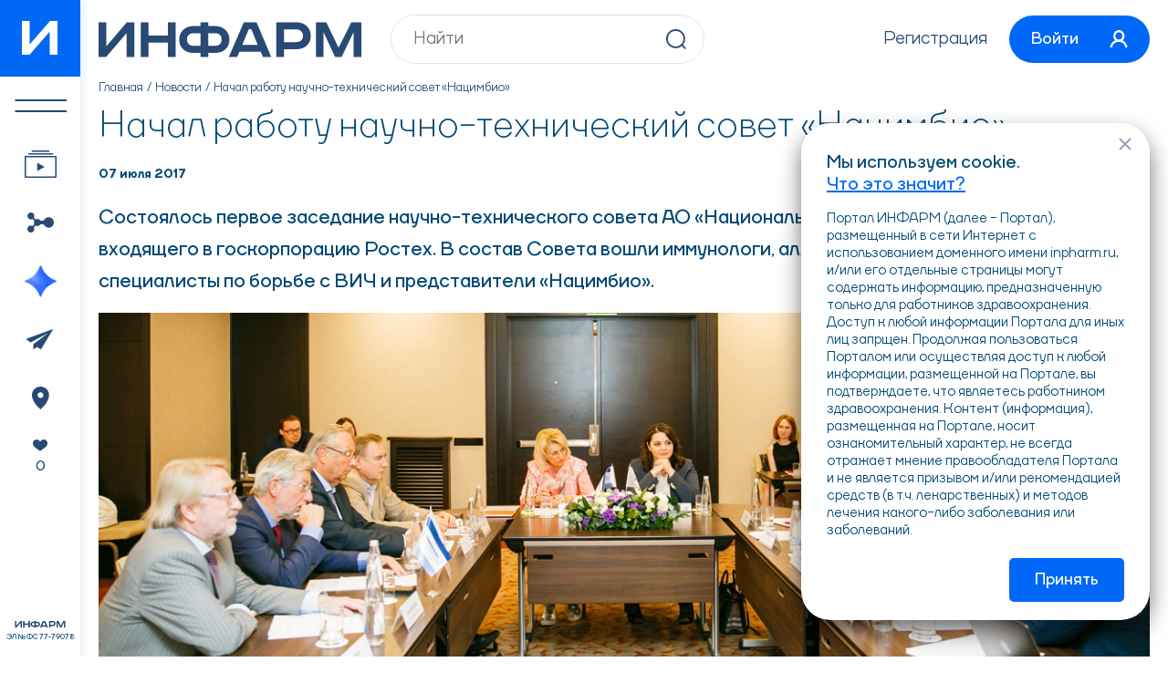

--- FILE ---
content_type: text/html; charset=utf-8
request_url: https://inpharm.ru/novosti/nachal-rabotu-nauchno-tehnicheskiy-sovet-natsimbio.html
body_size: 11286
content:
<!DOCTYPE html>
<html lang="ru-RU">
  <head>
    <!--META-->
    <meta charset="utf-8">
    <meta name="keywords" content="фармацевтическая промышленность, фармпром, российский фармпром, новости фармпрома, новости фарминноваций, фарманалитика, новости здравоохранения, новости медицины, 
новости для врачей, новости для фармацевтов, новости фарминдустрии, фарминдустрия, фармацевтический бизнес, новости здравоохранения, российская медицина, 
российская фармацевтика, российское здравоохранение, фармацевтическая отрасль, фармотрасль, фармацевтика, новости фармации, новости фармпроизводителей, 
события в фармацевтике, открытия в медицине, все о фармацевтике, фармвести, фармновости, медвести, медновости, фармацевтический новостной портал, фармацевтическая индустрия, 
биг фарма, биг фарм, новости фармкомпаний, новости минздрава россии, новости минздрава, все о лекарствах, все о медицине, все о фармацевтике, инновации в медицине, 
фармацевтика сайт, медицина фармацевтика, фарма, фарм, аптека фарм, фарм сайт">
    <meta name="description" content="ИНФАРМ: Погружайтесь в мир медицинских новостей, где мы следим за главными событиями здравоохранения, представляем актуальные тенденции и освещаем перспективы медицинской науки. Будьте в курсе, оставайтесь информированными и развивайтесь вместе с нами.">
    <meta name="generator" content="NetCat">
    <meta name="viewport" content="width=device-width, initial-scale=1, maximum-scale=1">
    
    <meta name="cmsmagazine" content="b25fed86b9fc47cac36496d5fc1fa099" /><!--Александр Панасин-->
    <meta name="google-site-verification" content="tg1sgcsG9vfvat0QGExnOFZFazCWRQH83EUAwKfRyQY" />
    <meta name="yandex-verification" content="4232f147782ed93e" />

    <!--Title-->
    <title>Начал работу научно-технический совет «Нацимбио»</title>

    <link rel="icon" href="/favicon.svg" type=" image/svg+xml">
    <link rel="stylesheet" type="text/css" href="/netcat_template/template/19/static/css/swiper-bundle.min.css">
    <link rel="stylesheet" type="text/css" href="/netcat_template/template/19/static/css/air-datepicker.min.css">
    <link rel="stylesheet" type="text/css" href="/netcat_template/template/19/static/css/styles.min.css?v=1764235986">
    
    <script>
      function setFavorite(params = {}) {
        const formData = new FormData();
        formData.append('favor', true);
        formData.append('classId', params.classId);
        formData.append('messageId', params.messageId);
        
        fetch('/favorites/izbrannoe.html', {
          method: 'post',
          body: formData,
        });
      }
    </script>
  </head>
  
  <body><script>(function(){var f=nc_stats_analytics_event=function(){f.E?f.E.push(arguments):f.E=[arguments]}})();</script><script src="/netcat/modules/stats/js/nc_stats_analytics_event.min.js" defer></script>
    <div class="wrapper">
      <div class="wrapper__inner d-flex"> 
        <div class="wrapper__left"> 
          <div class="sidebar">
            <div class="sidebar__inner d-flex">
              <div class="sidebar__logo">
                <a class="sidebar-logo centered" href="/">
                  <svg class="svg-sprite-icon icon-char">
                    <use xlink:href="/netcat_template/template/19/static/images/svg/symbol/sprite.svg#char"></use>
                  </svg>
                </a>
              </div>
              
              <div class="sidebar__s-logo"> 
                <a class="logo icon" href="/">
                  <svg class="svg-sprite-icon icon-logo">
                    <use xlink:href="/netcat_template/template/19/static/images/svg/symbol/sprite.svg#logo"></use>
                  </svg>
                </a>
              </div>

              <div class="sidebar__menu"> 
                <ul class="menu">
                  <li class="menu__item menu__item--m-hidden">
                    <a class="menu__link centered menu__link--1 openPanel" href="#"> 
                      <img src="/netcat_template/template/19/static/images/general/menu-1.svg" alt="img"/>

                      <img
                        src="/netcat_template/template/19/static/images/general/menu-arrow.svg"
                        alt="img"
                        width="41"
                        height="22"
                      />
                    </a>  
                  </li>

                  <li class="menu__item">
                    <a
                      class="menu__link centered menu__link--2"
                      href="/telemed/"
                      data-bs-offset="0,-10"
                      data-bs-html="true"
                      data-bs-toggle="tooltip"
                      data-bs-placement="right"
                      data-bs-custom-class="custom-tooltip"
                      data-bs-title="Трансляции &lt;br&gt;и вебинары"
                    >
                      <img
                        src="/netcat_template/template/19/static/images/general/menu-2.svg"
                        alt="img"
                      />
                    </a>
                  </li>

                  <li class="menu__item">
                    <a
                      class="menu__link centered menu__link--3"
                      href="/kalendar-meropriyatiy/"
                      data-bs-offset="0,-10"
                      data-bs-html="true"
                      data-bs-toggle="tooltip"
                      data-bs-placement="right"
                      data-bs-custom-class="custom-tooltip"
                      data-bs-title="Мероприятия"
                    >
                      <img
                        src="/netcat_template/template/19/static/images/general/menu-3.svg"
                        alt="img"
                      />
                    </a>
                  </li>

                  <li class="menu__item">
                    <a
                      class="menu__link centered menu__link--4"
                      href="/special-projects/"
                      data-bs-offset="0,-10"
                      data-bs-html="true"
                      data-bs-toggle="tooltip"
                      data-bs-placement="right"
                      data-bs-custom-class="custom-tooltip"
                      data-bs-title="Спецпроекты"
                    >
                      <img
                        src="/netcat_template/template/19/static/images/general/menu-4.svg"
                        alt="img"
                      />
                    </a>
                  </li>

                  <li class="menu__item menu__item--m-hidden">
                    <a
                      class="menu__link centered menu__link--5"
                      href="/novosti/"
                      data-bs-offset="0,-10"
                      data-bs-html="true"
                      data-bs-toggle="tooltip"
                      data-bs-placement="right"
                      data-bs-custom-class="custom-tooltip"
                      data-bs-title="Новости"
                    >
                      <img
                        src="/netcat_template/template/19/static/images/general/menu-5.svg"
                        alt="img"
                      />
                    </a>
                  </li>

                  <li class="menu__item menu__item--m-hidden">
                    <a
                      class="menu__link centered menu__link--6"
                      href="/kontakty/"
                      data-bs-offset="0,-10"
                      data-bs-html="true"
                      data-bs-toggle="tooltip"
                      data-bs-placement="right"
                      data-bs-custom-class="custom-tooltip"
                      data-bs-title="Контакты"
                    >
                      <img
                        src="/netcat_template/template/19/static/images/general/menu-6.svg"
                        alt="img"
                      />
                    </a>
                  </li>

                  <li class="menu__item menu__item--m-hidden">
                    <a
                      class="menu__link centered menu__link--7"
                      href="/favorites/"
                      data-bs-offset="0,-10"
                      data-bs-html="true"
                      data-bs-toggle="tooltip"
                      data-bs-placement="right"
                      data-bs-custom-class="custom-tooltip"
                      data-bs-title="Избранное"
                    >
                      <span class="menu__link-icon">
                        <img
                          src="/netcat_template/template/19/static/images/general/menu-7.svg"
                          alt="img"
                        />
                      </span>

                      <span class="menu__link-txt">0</span>
                    </a>
                  </li>
                </ul>
              </div>
              
              <div class="sidebar__info">
                <div class="sidebar-info">
                  <div class="sidebar-info__title icon"> 
                    <svg class="svg-sprite-icon icon-logo-2">
                      <use xlink:href="/netcat_template/template/19/static/images/svg/symbol/sprite.svg#logo-2"></use>
                    </svg>
                  </div>
                  
                  <div class="sidebar-info__txt">ЭЛ № ФС 77-79078</div>
                </div>
              </div>
              
              <div class="sidebar__m-menu"> <a class="open-menu centered openPanel" href="#"> <span> </span></a></div>
            </div>
          </div>
        </div>
        
        <div class="wrapper__right">
          <header class="header"> 
            <div class="header__content d-flex"> 
              <div class="header__logo"> 
                <a class="logo" href="/">
                  <img src="/netcat_template/template/19/static/images/general/logo.svg" alt="img" width="288" height="38"/>
                </a>
              </div>

              <div class="header__search"> 
                <form class="header-search" action="/poisk/" method="get"> 
                  <input class="header-search__input" type="text" name="search_query" required placeholder="Найти" value="">
                  
                  <button class="header-search__btn icon"> 
                    <svg class="svg-sprite-icon icon-lupa">
                      <use xlink:href="/netcat_template/template/19/static/images/svg/symbol/sprite.svg#lupa"></use>
                    </svg>
                  </button>
                </form>
              </div>
              
              <div class="header__links">
                <div class="header-links flex">
                                    <div class="header-links__item"> <a class="header-links__link" href="/user/sign/">Регистрация</a></div>
                                    
                  <div class="header-links__item">
                                        <a class="header-links__btn btn" href="#enterModal" data-bs-toggle="modal"> 
                      <span class="header-links__btn-txt">Войти</span>
                      
                      <span class="header-links__btn-icon icon"> 
                        <svg class="svg-sprite-icon icon-user">
                          <use xlink:href="/netcat_template/template/19/static/images/svg/symbol/sprite.svg#user"></use>
                        </svg>
                      </span>
                    </a>
                                      </div>
                </div>
              </div>
            </div>
          </header>
          
          <div class="content" data-nc-ls-display-container='{&quot;subdivisionId&quot;:&quot;content&quot;,&quot;onReadyScroll&quot;:false}'>


            <div class="breadcrumbs"><ul class="breadcrumbs-list flex"><li class="breadcrumbs-list__item"> <a class="breadcrumbs-list__link" href="/">Главная</a></li><li class="breadcrumbs-list__item"> <a class="breadcrumbs-list__link" href="/novosti/">Новости</a></li><li class="breadcrumbs-list__item">Начал работу научно-технический совет «Нацимбио»</li></ul></div>
            <div class="pageContent"> 

<article class="article">
  
  <div class="pageTitle pageTitle--regular">
    <h1>Начал работу научно-технический совет «Нацимбио»</h1>
  </div>

  <div class="article-stats">
    <div class="article-stats__inner d-flex"> 
      <div class="article-stats__date">07 июля 2017</div>

      <div class="article-stats__share">
        <a class="article-share d-flex" href="#">
          <span class="article-share__txt">Поделиться </span><span class="article-share__icon icon"> 
          <svg class="svg-sprite-icon icon-share">
            <use xlink:href="/netcat_template/template/19/static/images/svg/symbol/sprite.svg#share"></use>
          </svg></span>
        </a>
      </div>
    </div>
  </div>

  <div class="article-content"> 
        <p><b>Состоялось первое заседание научно-технического совета АО &laquo;Национальная иммунобиологическая компания&raquo;, входящего в госкорпорацию Ростех. В состав Совета вошли иммунологи, аллергологи, эпидемиологи, специалисты по борьбе с ВИЧ и представители &laquo;Нацимбио&raquo;.</b></p>
<p><img alt="" src="/netcat_files/userfiles/INPHARM/2017/scientific-and-technical-council-1.jpg" /></p>
<p>&laquo;Считаю сегодняшний день началом новой страницы в истории нашей компании. &laquo;Нацимбио&raquo; становится не только площадкой для партнерства ключевых игроков фармацевтического рынка, но и платформой для научных дискуссий признанных в иммунологии и эпидемиологии экспертов&raquo;, &ndash; заявила генеральный директор &laquo;Нацимбио&raquo;&nbsp;<b>Марьям Хубиева</b>.</p>
<p>Председателем научно-технического совета стала Лейла Сеймуровна Намазова-Баранова, заместитель директора ФГАУ &laquo;Национальный научно-практический центр здоровья детей&raquo; Минздрава России, главный внештатный детский специалист аллерголог-иммунолог Минздрава России, заведующая кафедрой факультетской педиатрии ФГБОУ ВО РНИМУ им. Н.И. Пирогова Минздрава России, академик РАН, профессор, д.м.н.</p>
<p>В научно-технический совет также вошли:</p>
<p><img alt="*" height="15" src="https://mail.yandex.ru/message_part/image001.png?_uid=1130000023222291&amp;hid=1.1.2&amp;ids=162692536538760445&amp;name=image001.png&amp;yandex_class=yandex_inline_content_114684.1130000040425534.196583345269198755833269518905_1.1.2_162692536538760445" width="14" />&nbsp;&nbsp;&nbsp;&nbsp;&nbsp;&nbsp;&nbsp;&nbsp;&nbsp;Никитин Игорь Геннадиевич, заместитель председателя Совета, директор ФГАУ &laquo;ЛРЦ&raquo; Минздрава России, заведующий кафедрой госпитальной терапии №2 лечебного факультета&nbsp;РНИМУ им.Н.И. Пирогова, профессор, д.м.н.</p>
<p><img alt="*" height="15" src="https://mail.yandex.ru/message_part/image001.png?_uid=1130000023222291&amp;hid=1.1.2&amp;ids=162692536538760445&amp;name=image001.png&amp;yandex_class=yandex_inline_content_114684.1130000040425534.196583345269198755833269518905_1.1.2_162692536538760445" width="14" />&nbsp;&nbsp;&nbsp;&nbsp;&nbsp;&nbsp;&nbsp;&nbsp;&nbsp;Брико Николай Иванович, главный внештатный специалист-эпидемиолог Минздрава России, заведующий кафедрой эпидемиологии и доказательной медицины ГБОУ ВПО Первый МГМУ им. И.М. Сеченова, академик РАН, профессор, д.м.н.</p>
<p><img alt="*" height="15" src="https://mail.yandex.ru/message_part/image001.png?_uid=1130000023222291&amp;hid=1.1.2&amp;ids=162692536538760445&amp;name=image001.png&amp;yandex_class=yandex_inline_content_114684.1130000040425534.196583345269198755833269518905_1.1.2_162692536538760445" width="14" />&nbsp;&nbsp;&nbsp;&nbsp;&nbsp;&nbsp;&nbsp;&nbsp;&nbsp;Васин Андрей Владимирович, директор ФГБУ &laquo;НИИ гриппа&raquo; Минздрава России, заведующий базовой кафедрой &laquo;Молекулярная биология&raquo; ИФНиТ СПбПУ, к.б.н.</p>
<p><img alt="*" height="15" src="https://mail.yandex.ru/message_part/image001.png?_uid=1130000023222291&amp;hid=1.1.2&amp;ids=162692536538760445&amp;name=image001.png&amp;yandex_class=yandex_inline_content_114684.1130000040425534.196583345269198755833269518905_1.1.2_162692536538760445" width="14" />&nbsp;&nbsp;&nbsp;&nbsp;&nbsp;&nbsp;&nbsp;&nbsp;&nbsp;Зверев Виталий Васильевич, директор ФГБНУ &laquo;НИИ вакцин и сывороток им. И.И. Мечникова&raquo;, заведующий кафедрой микробиологии, вирусологии и иммунологии медико-профилактического факультета&nbsp;ГБОУ ВПО Первый МГМУ им. И.М. Сеченова, академик РАН, профессор, д.б.н.</p>
<p><img alt="*" height="15" src="https://mail.yandex.ru/message_part/image001.png?_uid=1130000023222291&amp;hid=1.1.2&amp;ids=162692536538760445&amp;name=image001.png&amp;yandex_class=yandex_inline_content_114684.1130000040425534.196583345269198755833269518905_1.1.2_162692536538760445" width="14" />&nbsp;&nbsp;&nbsp;&nbsp;&nbsp;&nbsp;&nbsp;&nbsp;&nbsp;Лобзин Юрий Владимирович, главный внештатный специалист по инфекционным болезням у детей Минздрава России, директор ФГБУ &laquo;Детский научно-клинический центр инфекционных болезней&raquo; ФМБА России, академик РАН, профессор, д.м.н.</p>
<p><img alt="*" height="15" src="https://mail.yandex.ru/message_part/image001.png?_uid=1130000023222291&amp;hid=1.1.2&amp;ids=162692536538760445&amp;name=image001.png&amp;yandex_class=yandex_inline_content_114684.1130000040425534.196583345269198755833269518905_1.1.2_162692536538760445" width="14" />&nbsp;&nbsp;&nbsp;&nbsp;&nbsp;&nbsp;&nbsp;&nbsp;&nbsp;Покровский Вадим Валентинович, директор Федерального научно-методического центра по профилактике и борьбе со СПИДом, академик РАН, профессор, д.м.н.</p>
<p><img alt="*" height="15" src="https://mail.yandex.ru/message_part/image001.png?_uid=1130000023222291&amp;hid=1.1.2&amp;ids=162692536538760445&amp;name=image001.png&amp;yandex_class=yandex_inline_content_114684.1130000040425534.196583345269198755833269518905_1.1.2_162692536538760445" width="14" />&nbsp;&nbsp;&nbsp;&nbsp;&nbsp;&nbsp;&nbsp;&nbsp;&nbsp;Сычев Дмитрий Алексеевич, проректор ФГБОУ ДПО РМАНПО Минздрава России, заведующий кафедрой клинической фармакологии и терапии РМАПО Минздрава России, член-корр. РАН, профессор, д.м.н.</p>
<p><img alt="*" height="15" src="https://mail.yandex.ru/message_part/image001.png?_uid=1130000023222291&amp;hid=1.1.2&amp;ids=162692536538760445&amp;name=image001.png&amp;yandex_class=yandex_inline_content_114684.1130000040425534.196583345269198755833269518905_1.1.2_162692536538760445" width="14" />&nbsp;&nbsp;&nbsp;&nbsp;&nbsp;&nbsp;&nbsp;&nbsp;&nbsp;Хаитов Муса Рахимович, директор ФГБУ &laquo;ГНЦ Институт иммунологии&raquo; ФМБА России, член-корр. РАН, профессор, д.м.н.</p>
<p><img alt="*" height="15" src="https://mail.yandex.ru/message_part/image001.png?_uid=1130000023222291&amp;hid=1.1.2&amp;ids=162692536538760445&amp;name=image001.png&amp;yandex_class=yandex_inline_content_114684.1130000040425534.196583345269198755833269518905_1.1.2_162692536538760445" width="14" />&nbsp;&nbsp;&nbsp;&nbsp;&nbsp;&nbsp;&nbsp;&nbsp;&nbsp;Хубиева Марьям Юнусовна, генеральный директор АО &laquo;Национальная иммунобиологическая компания&raquo;, к.ф.н.</p>
<p><img alt="*" height="15" src="https://mail.yandex.ru/message_part/image001.png?_uid=1130000023222291&amp;hid=1.1.2&amp;ids=162692536538760445&amp;name=image001.png&amp;yandex_class=yandex_inline_content_114684.1130000040425534.196583345269198755833269518905_1.1.2_162692536538760445" width="14" />&nbsp;&nbsp;&nbsp;&nbsp;&nbsp;&nbsp;&nbsp;&nbsp;&nbsp;Власов Александр Михайлович, секретарь Совета, медицинский директор АО &laquo;Национальная иммунобиологическая компания&raquo;, к.ф.н.</p>
<p>Основными задачами Совета являются подготовка предложений по формированию научно-технической политики в области развития иммунобиологической промышленности, использованию и внедрению в производство инновационных научно-технических разработок в иммунологии, а также расширению научной и производственной кооперации.</p>
<p>&laquo;Готовность бизнеса прислушиваться к научному сообществу и быть открытым перед ним &ndash; важная составляющая современного фармацевтического бизнеса. Уверена, что научно-технический совет поможет &laquo;Нацимбио&raquo; в решении поставленных перед компанией задач в области импортозамещения. Со своей стороны, надеюсь, что &laquo;Нацимбио&raquo;, реализуя основные цели своей деятельности, не будет забывать и о более &laquo;приземленных&raquo; вопросах, особенно острых для большинства членов Совета. Это, прежде всего, борьба с &laquo;антипрививочным&raquo; движением и дополнительная популяризация вакцинации среди населения&raquo;, &ndash; прокомментировала председатель научно-технического совета&nbsp;<b>Лейла Намазова-Баранова.</b></p>
<p>На первом заседании Совета были обсуждены перспективные разработки компании, в том числе развитие направления бактериофагов и сотрудничество холдинга с исследовательскими и клиническими центрами в сфере производства новых иммунобиологических препаратов. Также эксперты рассмотрели проекты по разработке лекарственного средства для лечения бронхиальной астмы, вакцины против гепатита&nbsp;E&nbsp;и вируса папилломы человека. Кроме этого, было обсуждено участие представителей Совета в конференции &laquo;БИОТЕХМЕД&raquo;.</p>      </div>

  
  <a class="article-btn btn btn-m-outline" href="/novosti/">Все новости</a>
</article>

            </div>

            <div class="cookie-container">
              <div class="toast cookie" id="cookieToast" role="alert" aria-live="assertive" aria-atomic="true">
                <div class="cookie__title">Мы используем cookie.  <a href="/kak-infarm-ispolzuet-cookie/">Что это значит?</a></div>
                <div class="cookie__txt">Портал ИНФАРМ (далее - Портал), размещенный в сети Интернет с использованием доменного имени  inpharm.ru, и/или его отдельные страницы могут содержать информацию, предназначенную только для работников здравоохранения. Доступ к любой информации Портала для иных лиц запрщен. Продолжая пользоваться Порталом или осуществляя доступ к любой информации, размещенной на Портале, вы подтверждаете, что являетесь работником здравоохранения. Контент (информация), размещенная на Портале, носит ознакомительный характер, не всегда отражает мнение правообладателя Портала и не является призывом и/или рекомендацией средств (в т.ч. лекарственных) и методов лечения какого-либо заболевания или заболеваний.</div>
                <button class="cookie__btn btn button" type="button" data-bs-dismiss="toast">Принять</button>
                <button class="cookie__close icon" type="button"><svg width="14" height="14" viewBox="0 0 14 14" fill="none" xmlns="http://www.w3.org/2000/svg">
                  <path d="M1 1L12.94 12.94" stroke="#8BA0B4" stroke-width="2"/>
                  <path d="M1.06055 13L13.0006 1.06" stroke="#8BA0B4" stroke-width="2"/>
                  </svg>
                </button>
              </div>
            </div>
          </div>
          
          <footer class="footer">
            <div class="footer__inner"> 
              <div class="footer__top d-flex"> 
                <div class="footer__search">
                  <form class="footer-search header-search" action="/poisk/"> 
                    <input 
                      class="footer-search__input header-search__input" 
                      type="text"
                      name="search_query" 
                      required placeholder="Найти" 
                      value=""
                    >
                    
                    <button class="footer-search__btn header-search__btn icon"> 
                      <svg class="svg-sprite-icon icon-lupa">
                        <use xlink:href="/netcat_template/template/19/static/images/svg/symbol/sprite.svg#lupa"></use>
                      </svg>
                    </button>
                  </form>
                </div>
                
                <div class="footer__btns">
                  <ul class="footer-btns flex">
                    <li class="footer-btns__item">
                      <a class="footer-btns__link centered" href="/telemed/">
                        <img src="/netcat_template/template/19/static/images/general/fm-1.svg" alt="img"/>
                      </a>
                    </li>
                    
                    <li class="footer-btns__item">
                      <a class="footer-btns__link centered" href="/kalendar-meropriyatiy/">
                        <img src="/netcat_template/template/19/static/images/general/fm-2.svg" alt="img"/>
                      </a>
                    </li>

                    <li class="footer-btns__item">
                      <a class="footer-btns__link centered" href="/special-projects/">
                        <img src="/netcat_template/template/19/static/images/general/fm-3.svg" alt="img"/>
                      </a>
                    </li>

                    <li class="footer-btns__item">
                      <a class="footer-btns__link centered" href="/novosti/">
                        <img src="/netcat_template/template/19/static/images/general/fm-4.svg" alt="img"/>
                      </a>
                    </li>

                    <li class="footer-btns__item">
                      <a class="footer-btns__link centered" href="/kontakty/">
                        <img src="/netcat_template/template/19/static/images/general/fm-5.svg" alt="img"/>
                      </a>
                    </li>

                    <li class="footer-btns__item">
                      <a class="footer-btns__link centered" href="#">
                        <img src="/netcat_template/template/19/static/images/general/fm-6.svg" alt="img"/>
                      </a>
                    </li>
                  </ul>
                </div>
              </div>
              
              <div class="footer__menu"> 
                <ul class="footer-menu flex"><li class="footer-menu__item"> <a class="footer-menu__link" href="/telemed/" >Вебинары и трансляции</a></li><li class="footer-menu__item"> <a class="footer-menu__link" href="/kalendar-meropriyatiy/" >Мероприятия</a></li><li class="footer-menu__item"> <a class="footer-menu__link" href="/novosti/" >Новости</a></li><li class="footer-menu__item"> <a class="footer-menu__link" href="/special-projects/" >Спецпроекты</a></li><li class="footer-menu__item"> <a class="footer-menu__link" href="/biblioteka-dokladchikov/" >Докладчики</a></li><li class="footer-menu__item"> <a class="footer-menu__link" href="/telemed/tests/" >Тестирование</a></li><li class="footer-menu__item"> <a class="footer-menu__link" href="/kontakty/" >Контакты</a></li></ul>              </div>
              
              <div class="footer__info d-flex"> 
                <div class="footer__info-left"> 
                  <div class="footer-links">
                    <div class="footer-links__item">
                      <a href="/polzovatelskoe-soglashenie-infarm/">
                        Пользовательское соглашение Фармацевтического портала «ИНФАРМ»                      </a>
                    </div>
                    
                    <div class="footer-links__item">
                      <a href="/politika-v-otnoshenii-obrabotki-personalnyh-dannyh/">
                        Политика в отношении обработки персональных данных Фармацевтического портала «ИНФАРМ»                      </a>
                    </div>
                  </div>
                </div>
                
                <div class="footer__info-right"> 
                  <div class="footer__txt">
                    Фармацевтический портал «ИНФАРМ» – специализированный информационный ресурс о фармацевтической  промышленности, медицинской промышленности и здравоохранении.
                    <br>Сетевое издание Фармацевтический портал "ИНФАРМ" ЭЛ № ФС 77-79078
                  </div>
                  
                  <div class="footer__age centered">18+</div>
                </div>
              </div>
              
              <div class="footer__platforms d-flex">
                <div class="footer__platforms-left">
                  <ul class="footer-platforms flex">
                    <li class="footer-platforms__item">
                      <a class="footer-platforms__link centered" href="https://apps.rustore.ru/app/ru.inpharm.twa" target="_blank">
                        <img src="/netcat_template/template/19/static/images/general/fp-1.svg" alt="img"/>
                      </a>
                    </li>
                    
                    <li class="footer-platforms__item">
                      <a class="footer-platforms__link centered" href="/inpharm.apk">
                        <img src="/netcat_template/template/19/static/images/general/fp-2.svg" alt="img"/>
                      </a>
                    </li>
                    
                    <li class="footer-platforms__item">
                      <a class="footer-platforms__link centered" href="/kak-zagruzit-prilozhenie-na-ios/">
                        <img src="/netcat_template/template/19/static/images/general/fp-3.svg" alt="img"/>
                      </a>
                    </li>
                  </ul>
                </div>
                
                <div class="footer__platforms-right">
                  <ul class="footer-platforms flex">
                    <li class="footer-platforms__item"> 
                      <a class="footer-platforms__link centered" target="_blank" href="https://www.youtube.com/channel/UCNp5D4Dy9oI-CE1HYWyuXpg">
                        <img src="/netcat_template/template/19/static/images/general/fs-1.svg" alt="img"/>
                      </a>
                    </li>
                    
                    <li class="footer-platforms__item"> 
                      <a class="footer-platforms__link centered" target="_blank" href="https://vk.com/proftelemed">
                        <img src="/netcat_template/template/19/static/images/general/fs-2.svg" alt="img"/>
                      </a>
                    </li>
                    
                    <li class="footer-platforms__item"> 
                      <a class="footer-platforms__link centered" target="_blank" href="https://t.me/inpharmru target="_blank"">
                        <img src="/netcat_template/template/19/static/images/general/fs-3.svg" alt="img"/>
                      </a>
                    </li>
                  </ul>
                </div>
              </div>
            </div>
            <div class="footer__copyright">2009-2026 © ИНФАРМ</div>
          </footer>
        </div>
      </div>
    </div>
    
    <div class="mobilePanel">
      <div class="mobilePanel__inner"> 
        <div class="mobilePanel__head d-flex">
          <div class="mobilePanel__head-logo"> 
            <div class="mobilePanel-logo icon"> 
              <svg class="svg-sprite-icon icon-logo">
                <use xlink:href="/netcat_template/template/19/static/images/svg/symbol/sprite.svg#logo"></use>
              </svg>
            </div>
          </div>
          
          <div class="mobilePanel__head-close">
            <button class="mobilePanel-close centered" type="button"><img src="/netcat_template/template/19/static/images/general/close.svg" alt="img"/>
            </button>
          </div>
        </div>
        
        <div class="mobilePanel__group d-flex">
          <div class="mobilePanel__group-search"> 
            <form class="header-search" action="/poisk/"> 
              <input class="header-search__input" type="text" name="search_query" required placeholder="Найти">
              <button class="header-search__btn icon"> 
                <svg class="svg-sprite-icon icon-lupa">
                  <use xlink:href="/netcat_template/template/19/static/images/svg/symbol/sprite.svg#lupa"></use>
                </svg>
              </button>
            </form>
          </div>

          <div class="mobilePanel__group-user">
                        <a class="header-user d-flex" href="#enterModal" data-bs-toggle="modal">
              <span class="header-user__name">Вход</span>
            </a>
                      </div>
        </div>
        
        <div class="mobilePanel__menu"> 
          <ul class="mobilePanel-menu"><li class="mobilePanel-menu__item"> <a class="mobilePanel-menu__link d-flex" href="/telemed/"><span class="mobilePanel-menu__link-txt">Вебинары и трансляции</span></a></li><li class="mobilePanel-menu__item"> <a class="mobilePanel-menu__link d-flex" href="/kalendar-meropriyatiy/"><span class="mobilePanel-menu__link-txt">Мероприятия</span></a></li><li class="mobilePanel-menu__item"> <a class="mobilePanel-menu__link d-flex" href="/novosti/"><span class="mobilePanel-menu__link-txt">Новости</span></a></li><li class="mobilePanel-menu__item"> <a class="mobilePanel-menu__link d-flex" href="/special-projects/"><span class="mobilePanel-menu__link-txt">Спецпроекты</span></a></li><li class="mobilePanel-menu__item"> <a class="mobilePanel-menu__link d-flex" href="/biblioteka-dokladchikov/"><span class="mobilePanel-menu__link-txt">Докладчики</span></a></li><li class="mobilePanel-menu__item"> <a class="mobilePanel-menu__link d-flex" href="/telemed/tests/"><span class="mobilePanel-menu__link-txt">Тестирование</span></a></li><li class="mobilePanel-menu__item"> <a class="mobilePanel-menu__link d-flex" href="/kontakty/"><span class="mobilePanel-menu__link-txt">Контакты</span></a></li></ul>        </div>
        
        <div class="mobilePanel__txt"> 
          <div class="mobilePanel-txt">
            Фармацевтический портал «ИНФАРМ» – специализированный информационный ресурс о фармацевтической  промышленности, медицинской промышленности и здравоохранении. 
            <br>Сетевое издание Фармацевтический портал "ИНФАРМ" ЭЛ № ФС 77-79078
          </div>
        </div>
      </div>
    </div>
    
    <div class="modal fade" id="enterModal" tabindex="-1"> 
      <div class="modal-dialog modal-dialog-centered">
        <div class="modal-content modal-enter">
          <div class="modal-content__head d-grid"> 
            <div class="modal-content__title medium">Вход</div>
            <button class="modal-close icon" type="button" data-bs-dismiss="modal">
              <svg width="14" height="14" viewBox="0 0 14 14" fill="none" xmlns="http://www.w3.org/2000/svg">
                <path d="M1 1L12.94 12.94" stroke="#8BA0B4" stroke-width="2"/>
                <path d="M1.06055 13L13.0006 1.06" stroke="#8BA0B4" stroke-width="2"/>
              </svg>
            </button>
          </div>
          
          <div class="modal-content__body">
            <div class='tpl-block-list tpl-component-netcat-module-auth-user tpl-template-390' id='nc-block-c0176009bef6865fa4f88246f0017433'><form class="modal-enter__form js-auth-form" enctype='multipart/form-data' method='post' action='/netcat/modules/default/action/login.php'>
  <input type="hidden" name="from" value="">
  <input type="hidden" name="action" value="send">

  <div class="modal-enter__form-group">
    <div class="form-item form-select">
      <div class="form-item__group">
        <div class="form-item__dropdown">
          <button class="form-item__dropdown-btn d-grid form-select__open" type="button">
            <span class="form-item__dropdown-btn__img form-select__btn-country__icon">
              <picture>
                <img src="/netcat_files/19/148/Russia.png" width="22" height="16" alt="img"/>
              </picture>
            </span>

            <span class="form-item__dropdown-btn__icon icon">
              <svg width="8" height="6" viewBox="0 0 8 6" fill="none" xmlns="http://www.w3.org/2000/svg">
                <line x1="0.707107" y1="1.29289" x2="4.70711" y2="5.29289" stroke="#284A74" stroke-width="2"/>
                <line y1="-1" x2="5.65685" y2="-1" transform="matrix(-0.707107 0.707107 0.707107 0.707107 8 2)" stroke="#284A74" stroke-width="2"/>
              </svg>
            </span>
          </button>
        </div>
        
        <input class="form-input form-input-phone js-auth-phone" type="text" name="phone" required="required" data-phone data-country="ru" placeholder="+7 ( _ _ _ ) _ _ _ _ _ _ _">
      </div>
      
      <div class="form-select__dropdown">
        <div class="form-select__list">
                    <div class="form-select__list-item">
            <label class="form-select__label">
              <input
                type="radio"
                data-icon="/netcat_files/19/148/Russia.png" 
                data-value="/netcat_files/19/148/Russia.png"
                data-placeholder="+7 ( _ _ _ ) _ _ _ _ _ _ _"
                data-mask="+7 ( 6 6 6 ) 6 6 6 6 6 6 6"
                class="js-auth-phone--placeholder"
                value="1"
                name="phone-country"
              >
              
              <span class="form-select__label-content">
                <span class="form-select__label-country d-flex">
                                    <span class="form-select__label-country__icon">
                    <img src="/netcat_files/19/148/Russia.png" alt="flag">
                  </span>
                                    
                  <span class="form-select__label-country__txt">Россия</span>
                </span>
              </span>
            </label>
          </div>
                    <div class="form-select__list-item">
            <label class="form-select__label">
              <input
                type="radio"
                data-icon="/netcat_files/19/148/Belarus.png" 
                data-value="/netcat_files/19/148/Belarus.png"
                data-placeholder="+375 ( _ _ _ ) _ _ _ _ _ _ _"
                data-mask="+375 ( 6 6 6 ) 6 6 6 6 6 6 6"
                class="js-auth-phone--placeholder"
                value="3"
                name="phone-country"
              >
              
              <span class="form-select__label-content">
                <span class="form-select__label-country d-flex">
                                    <span class="form-select__label-country__icon">
                    <img src="/netcat_files/19/148/Belarus.png" alt="flag">
                  </span>
                                    
                  <span class="form-select__label-country__txt">Беларусь</span>
                </span>
              </span>
            </label>
          </div>
                    <div class="form-select__list-item">
            <label class="form-select__label">
              <input
                type="radio"
                data-icon="/netcat_files/19/148/Ukraine.png" 
                data-value="/netcat_files/19/148/Ukraine.png"
                data-placeholder="+380 ( _ _ _ ) _ _ _ _ _ _ _"
                data-mask="+380 ( 6 6 6 ) 6 6 6 6 6 6 6"
                class="js-auth-phone--placeholder"
                value="4"
                name="phone-country"
              >
              
              <span class="form-select__label-content">
                <span class="form-select__label-country d-flex">
                                    <span class="form-select__label-country__icon">
                    <img src="/netcat_files/19/148/Ukraine.png" alt="flag">
                  </span>
                                    
                  <span class="form-select__label-country__txt">Украина</span>
                </span>
              </span>
            </label>
          </div>
                    <div class="form-select__list-item">
            <label class="form-select__label">
              <input
                type="radio"
                data-icon="/netcat_files/19/148/Kazakhstan.png" 
                data-value="/netcat_files/19/148/Kazakhstan.png"
                data-placeholder="+7 ( _ _ _ ) _ _ _ _ _ _ _"
                data-mask="+7 ( 6 6 6 ) 6 6 6 6 6 6 6"
                class="js-auth-phone--placeholder"
                value="5"
                name="phone-country"
              >
              
              <span class="form-select__label-content">
                <span class="form-select__label-country d-flex">
                                    <span class="form-select__label-country__icon">
                    <img src="/netcat_files/19/148/Kazakhstan.png" alt="flag">
                  </span>
                                    
                  <span class="form-select__label-country__txt">Казахстан</span>
                </span>
              </span>
            </label>
          </div>
                    <div class="form-select__list-item">
            <label class="form-select__label">
              <input
                type="radio"
                data-icon="/netcat_files/19/148/Georgia.png" 
                data-value="/netcat_files/19/148/Georgia.png"
                data-placeholder="+995 ( _ _ _ ) _ _ _ _ _ _ _"
                data-mask="+995 ( 6 6 6 ) 6 6 6 6 6 6 6"
                class="js-auth-phone--placeholder"
                value="8"
                name="phone-country"
              >
              
              <span class="form-select__label-content">
                <span class="form-select__label-country d-flex">
                                    <span class="form-select__label-country__icon">
                    <img src="/netcat_files/19/148/Georgia.png" alt="flag">
                  </span>
                                    
                  <span class="form-select__label-country__txt">Грузия</span>
                </span>
              </span>
            </label>
          </div>
                    <div class="form-select__list-item">
            <label class="form-select__label">
              <input
                type="radio"
                data-icon="/netcat_files/19/148/Armenia.png" 
                data-value="/netcat_files/19/148/Armenia.png"
                data-placeholder="+374 ( _ _ _ ) _ _ _ _ _ _ _"
                data-mask="+374 ( 6 6 6 ) 6 6 6 6 6 6 6"
                class="js-auth-phone--placeholder"
                value="6"
                name="phone-country"
              >
              
              <span class="form-select__label-content">
                <span class="form-select__label-country d-flex">
                                    <span class="form-select__label-country__icon">
                    <img src="/netcat_files/19/148/Armenia.png" alt="flag">
                  </span>
                                    
                  <span class="form-select__label-country__txt">Армения</span>
                </span>
              </span>
            </label>
          </div>
                    <div class="form-select__list-item">
            <label class="form-select__label">
              <input
                type="radio"
                data-icon="/netcat_files/19/148/Tajikistan.png" 
                data-value="/netcat_files/19/148/Tajikistan.png"
                data-placeholder="+992 ( _ _ _ ) _ _ _ _ _ _ _"
                data-mask="+992 ( 6 6 6 ) 6 6 6 6 6 6 6"
                class="js-auth-phone--placeholder"
                value="9"
                name="phone-country"
              >
              
              <span class="form-select__label-content">
                <span class="form-select__label-country d-flex">
                                    <span class="form-select__label-country__icon">
                    <img src="/netcat_files/19/148/Tajikistan.png" alt="flag">
                  </span>
                                    
                  <span class="form-select__label-country__txt">Таджикистан</span>
                </span>
              </span>
            </label>
          </div>
                    <div class="form-select__list-item">
            <label class="form-select__label">
              <input
                type="radio"
                data-icon="/netcat_files/19/148/Azerbaijan.png" 
                data-value="/netcat_files/19/148/Azerbaijan.png"
                data-placeholder="+994 ( _ _ _ ) _ _ _ _ _ _ _"
                data-mask="+994 ( 6 6 6 ) 6 6 6 6 6 6 6"
                class="js-auth-phone--placeholder"
                value="7"
                name="phone-country"
              >
              
              <span class="form-select__label-content">
                <span class="form-select__label-country d-flex">
                                    <span class="form-select__label-country__icon">
                    <img src="/netcat_files/19/148/Azerbaijan.png" alt="flag">
                  </span>
                                    
                  <span class="form-select__label-country__txt">Азербайджан</span>
                </span>
              </span>
            </label>
          </div>
                    <div class="form-select__list-item">
            <label class="form-select__label">
              <input
                type="radio"
                data-icon="/netcat_files/19/148/Uzbekistan.png" 
                data-value="/netcat_files/19/148/Uzbekistan.png"
                data-placeholder="+998 ( _ _ _ ) _ _ _ _ _ _ _"
                data-mask="+998 ( 6 6 6 ) 6 6 6 6 6 6 6"
                class="js-auth-phone--placeholder"
                value="10"
                name="phone-country"
              >
              
              <span class="form-select__label-content">
                <span class="form-select__label-country d-flex">
                                    <span class="form-select__label-country__icon">
                    <img src="/netcat_files/19/148/Uzbekistan.png" alt="flag">
                  </span>
                                    
                  <span class="form-select__label-country__txt">Узбекистан</span>
                </span>
              </span>
            </label>
          </div>
                    <div class="form-select__list-item">
            <label class="form-select__label">
              <input
                type="radio"
                data-icon="" 
                data-value=""
                data-placeholder="+___ ( _ _ _ ) _ _ _ _ _ _ _"
                data-mask="+666 ( 6 6 6 ) 6 6 6 6 6 6 6"
                class="js-auth-phone--placeholder"
                value="11"
                name="phone-country"
              >
              
              <span class="form-select__label-content">
                <span class="form-select__label-country d-flex">
                                    
                  <span class="form-select__label-country__txt">Другое</span>
                </span>
              </span>
            </label>
          </div>
                  </div>
      </div>
    </div>
  </div>
  
  <button class="modal-enter__form-btn btn button" type="submit">
    <span>Войти</span>
  </button>
</form>

<form class='modal-enter__form js-check-form' enctype='multipart/form-data' method='post' action='/netcat/modules/default/action/login.php' style='display: none'>
  <input type="hidden" name="action" value="check">
  <input type="hidden" name="app" value="0">
  <input type="hidden" id="js-check-id" name="id" value="">
  <input type="hidden" id="js-check-phone" name="phone" value="">

  <p id="js-wrntext" class="wrntext"></p>
  
  <div class="modal-enter__form-group">
    <div class="form-item form-select">
      <div class="form-item__group">        
        <input class="form-input js-send-phone" style="text-align:center;" type="text" name="code" required="required" placeholder="Код из СМС">
      </div>
    </div>
  </div>
  
  <button class="modal-enter__form-btn btn button" type="submit">
    <span>Войти</span>
  </button>
</form>

<div class="modal-enter__txt">
  Для входа введите свой номер телефона и нажмите кнопку «Войти». Вам поступит бесплатное СМС-сообщение с кодом для входа
</div>

<a class="modal-enter__btn btn btn-outline button" href="/user/sign/"><span>Зарегистрироваться </span></a>

































































































































































































































































































































































































































































































































































































































































































</div>          </div>
        </div>
      </div>
    </div>
    
    
<script type='text/javascript' src='/netcat_template/jquery/jquery.min.js?18190'></script>
<script type='text/javascript'>var $nc = jQuery.noConflict();</script>
<script type='text/javascript'>if (typeof $ == 'undefined') $ = jQuery;</script>
<script src='/netcat/admin/js/min/min_a2507bfd020e4e1ac84a4ed36b0ccb86.js'></script>
<link rel='stylesheet' type='text/css' href='/netcat/admin/js/min/min_81eba1d5bea497fe0036eb36f690d17c.css'>
<script type='text/javascript'>if (typeof(nc_token) == 'undefined') {var nc_token = '7aac62340a45d98746c7013bf7043be9';}var nc_save_keycode = 83;
var nc_autosave_use = '';
var nc_autosave_type = 'keyboard';
var nc_autosave_period = '60';
var nc_autosave_noactive = '1';
</script>
<script type='text/javascript' src='/netcat/admin/js/min/min_c946ff87f0f3affdd8c7f3a62829a7a5.js'></script>
    <script src="/netcat_template/template/19/static/js/libs.js"></script>
    <script src="/netcat_template/template/19/static/js/swiper-bundle.min.js"></script>
    <script src="/netcat_template/template/19/static/js/air-datepicker.min.js"></script>
    <script src="https://cdn.jsdelivr.net/npm/jquery.maskedinput@1.4.1/src/jquery.maskedinput.min.js" type="text/javascript"></script>
    <script src="/netcat_template/template/19/static/js/main.js?v=1760294335"></script>
    
    <div class="counters"><!-- Yandex.Metrika counter -->
<script type="text/javascript">
(function (d, w, c) {
(w[c] = w[c] || []).push(function() {
try {
w.yaCounter42850609 = new Ya.Metrika({
id:42850609,
clickmap:true,
trackLinks:true,
accurateTrackBounce:true
});
} catch(e) { }
});

var n = d.getElementsByTagName("script")[0],
s = d.createElement("script"),
f = function () { n.parentNode.insertBefore(s, n); };
s.type = "text/javascript";
s.async = true;
s.src = "https://mc.yandex.ru/metrika/watch.js";

if (w.opera == "[object Opera]") {
d.addEventListener("DOMContentLoaded", f, false);
} else { f(); }
})(document, window, "yandex_metrika_callbacks");
</script>
<noscript><div><img src="https://mc.yandex.ru/watch/42850609" style="position:absolute; left:-9999px;" alt="" /></div></noscript>
<!-- /Yandex.Metrika counter --></div>
  </body>
</html>


--- FILE ---
content_type: text/css
request_url: https://inpharm.ru/netcat_template/template/19/static/css/styles.min.css?v=1764235986
body_size: 162414
content:
@charset "UTF-8";
*,
*::before,
*::after {
  -webkit-box-sizing: border-box;
          box-sizing: border-box;
}

@media (prefers-reduced-motion: no-preference) {
  :root {
    scroll-behavior: smooth;
  }
}

body {
  margin: 0;
  font-family: var(--bs-body-font-family);
  font-size: var(--bs-body-font-size);
  font-weight: var(--bs-body-font-weight);
  line-height: var(--bs-body-line-height);
  color: var(--bs-body-color);
  text-align: var(--bs-body-text-align);
  background-color: var(--bs-body-bg);
  -webkit-text-size-adjust: 100%;
  -webkit-tap-highlight-color: rgba(0, 0, 0, 0);
}

hr {
  margin: 1rem 0;
  color: inherit;
  border: 0;
  border-top: var(--bs-border-width) solid;
  opacity: 0.25;
}

h6, h5, h4, h3, h2, h1 {
  margin-top: 0;
  margin-bottom: 0.5rem;
  font-weight: 500;
  line-height: 1.2;
  color: var(--bs-heading-color);
}

h1 {
  font-size: calc(1.375rem + 1.5vw);
}
@media (min-width: 1200px) {
  h1 {
    font-size: 2.5rem;
  }
}

h2 {
  font-size: calc(1.325rem + 0.9vw);
}
@media (min-width: 1200px) {
  h2 {
    font-size: 2rem;
  }
}

h3 {
  font-size: calc(1.3rem + 0.6vw);
}
@media (min-width: 1200px) {
  h3 {
    font-size: 1.75rem;
  }
}

h4 {
  font-size: calc(1.275rem + 0.3vw);
}
@media (min-width: 1200px) {
  h4 {
    font-size: 1.5rem;
  }
}

h5 {
  font-size: 1.25rem;
}

h6 {
  font-size: 1rem;
}

p {
  margin-top: 0;
  margin-bottom: 1rem;
}

abbr[title] {
  -webkit-text-decoration: underline dotted;
          text-decoration: underline dotted;
  cursor: help;
  -webkit-text-decoration-skip-ink: none;
          text-decoration-skip-ink: none;
}

address {
  margin-bottom: 1rem;
  font-style: normal;
  line-height: inherit;
}

ol,
ul {
  padding-left: 2rem;
}

ol,
ul,
dl {
  margin-top: 0;
  margin-bottom: 1rem;
}

ol ol,
ul ul,
ol ul,
ul ol {
  margin-bottom: 0;
}

dt {
  font-weight: 700;
}

dd {
  margin-bottom: 0.5rem;
  margin-left: 0;
}

blockquote {
  margin: 0 0 1rem;
}

b,
strong {
  font-weight: bolder;
}

small {
  font-size: 0.875em;
}

mark {
  padding: 0.1875em;
  color: var(--bs-highlight-color);
  background-color: var(--bs-highlight-bg);
}

sub,
sup {
  position: relative;
  font-size: 0.75em;
  line-height: 0;
  vertical-align: baseline;
}

sub {
  bottom: -0.25em;
}

sup {
  top: -0.5em;
}

a {
  color: rgba(var(--bs-link-color-rgb), var(--bs-link-opacity, 1));
  text-decoration: underline;
}
a:hover {
  --bs-link-color-rgb: var(--bs-link-hover-color-rgb);
}

a:not([href]):not([class]), a:not([href]):not([class]):hover {
  color: inherit;
  text-decoration: none;
}

pre,
code,
kbd,
samp {
  font-family: var(--bs-font-monospace);
  font-size: 1em;
}

pre {
  display: block;
  margin-top: 0;
  margin-bottom: 1rem;
  overflow: auto;
  font-size: 0.875em;
}
pre code {
  font-size: inherit;
  color: inherit;
  word-break: normal;
}

code {
  font-size: 0.875em;
  color: var(--bs-code-color);
  word-wrap: break-word;
}
a > code {
  color: inherit;
}

kbd {
  padding: 0.1875rem 0.375rem;
  font-size: 0.875em;
  color: var(--bs-body-bg);
  background-color: var(--bs-body-color);
  border-radius: 0.25rem;
}
kbd kbd {
  padding: 0;
  font-size: 1em;
}

figure {
  margin: 0 0 1rem;
}

img,
svg {
  vertical-align: middle;
}

table {
  caption-side: bottom;
  border-collapse: collapse;
}

caption {
  padding-top: 0.5rem;
  padding-bottom: 0.5rem;
  color: var(--bs-secondary-color);
  text-align: left;
}

th {
  text-align: inherit;
  text-align: -webkit-match-parent;
}

thead,
tbody,
tfoot,
tr,
td,
th {
  border-color: inherit;
  border-style: solid;
  border-width: 0;
}

label {
  display: inline-block;
}

button {
  border-radius: 0;
}

button:focus:not(:focus-visible) {
  outline: 0;
}

input,
button,
select,
optgroup,
textarea {
  margin: 0;
  font-family: inherit;
  font-size: inherit;
  line-height: inherit;
}

button,
select {
  text-transform: none;
}

[role=button] {
  cursor: pointer;
}

select {
  word-wrap: normal;
}
select:disabled {
  opacity: 1;
}

[list]:not([type=date]):not([type=datetime-local]):not([type=month]):not([type=week]):not([type=time])::-webkit-calendar-picker-indicator {
  display: none !important;
}

button,
[type=button],
[type=reset],
[type=submit] {
  -webkit-appearance: button;
}
button:not(:disabled),
[type=button]:not(:disabled),
[type=reset]:not(:disabled),
[type=submit]:not(:disabled) {
  cursor: pointer;
}

::-moz-focus-inner {
  padding: 0;
  border-style: none;
}

textarea {
  resize: vertical;
}

fieldset {
  min-width: 0;
  padding: 0;
  margin: 0;
  border: 0;
}

legend {
  float: left;
  width: 100%;
  padding: 0;
  margin-bottom: 0.5rem;
  font-size: calc(1.275rem + 0.3vw);
  line-height: inherit;
}
@media (min-width: 1200px) {
  legend {
    font-size: 1.5rem;
  }
}
legend + * {
  clear: left;
}

::-webkit-datetime-edit-fields-wrapper,
::-webkit-datetime-edit-text,
::-webkit-datetime-edit-minute,
::-webkit-datetime-edit-hour-field,
::-webkit-datetime-edit-day-field,
::-webkit-datetime-edit-month-field,
::-webkit-datetime-edit-year-field {
  padding: 0;
}

::-webkit-inner-spin-button {
  height: auto;
}

[type=search] {
  -webkit-appearance: textfield;
  outline-offset: -2px;
}

/* rtl:raw:
[type="tel"],
[type="url"],
[type="email"],
[type="number"] {
  direction: ltr;
}
*/
::-webkit-search-decoration {
  -webkit-appearance: none;
}

::-webkit-color-swatch-wrapper {
  padding: 0;
}

::-webkit-file-upload-button {
  font: inherit;
  -webkit-appearance: button;
}

::file-selector-button {
  font: inherit;
  -webkit-appearance: button;
}

output {
  display: inline-block;
}

iframe {
  border: 0;
}

summary {
  display: list-item;
  cursor: pointer;
}

progress {
  vertical-align: baseline;
}

[hidden] {
  display: none !important;
}

.tooltip {
  --bs-tooltip-zindex: 1080;
  --bs-tooltip-max-width: 200px;
  --bs-tooltip-padding-x: 0.5rem;
  --bs-tooltip-padding-y: 0.25rem;
  --bs-tooltip-margin: ;
  --bs-tooltip-font-size: 0.875rem;
  --bs-tooltip-color: var(--bs-body-bg);
  --bs-tooltip-bg: var(--bs-emphasis-color);
  --bs-tooltip-border-radius: var(--bs-border-radius);
  --bs-tooltip-opacity: 0.9;
  --bs-tooltip-arrow-width: 0.8rem;
  --bs-tooltip-arrow-height: 0.4rem;
  z-index: var(--bs-tooltip-zindex);
  display: block;
  margin: var(--bs-tooltip-margin);
  font-family: var(--bs-font-sans-serif);
  font-style: normal;
  font-weight: 400;
  line-height: 1.5;
  text-align: left;
  text-align: start;
  text-decoration: none;
  text-shadow: none;
  text-transform: none;
  letter-spacing: normal;
  word-break: normal;
  white-space: normal;
  word-spacing: normal;
  line-break: auto;
  font-size: var(--bs-tooltip-font-size);
  word-wrap: break-word;
  opacity: 0;
}
.tooltip.show {
  opacity: var(--bs-tooltip-opacity);
}
.tooltip .tooltip-arrow {
  display: block;
  width: var(--bs-tooltip-arrow-width);
  height: var(--bs-tooltip-arrow-height);
}
.tooltip .tooltip-arrow::before {
  position: absolute;
  content: "";
  border-color: transparent;
  border-style: solid;
}

.bs-tooltip-top .tooltip-arrow, .bs-tooltip-auto[data-popper-placement^=top] .tooltip-arrow {
  bottom: calc(-1 * var(--bs-tooltip-arrow-height));
}
.bs-tooltip-top .tooltip-arrow::before, .bs-tooltip-auto[data-popper-placement^=top] .tooltip-arrow::before {
  top: -1px;
  border-width: var(--bs-tooltip-arrow-height) calc(var(--bs-tooltip-arrow-width) * 0.5) 0;
  border-top-color: var(--bs-tooltip-bg);
}

/* rtl:begin:ignore */
.bs-tooltip-end .tooltip-arrow, .bs-tooltip-auto[data-popper-placement^=right] .tooltip-arrow {
  left: calc(-1 * var(--bs-tooltip-arrow-height));
  width: var(--bs-tooltip-arrow-height);
  height: var(--bs-tooltip-arrow-width);
}
.bs-tooltip-end .tooltip-arrow::before, .bs-tooltip-auto[data-popper-placement^=right] .tooltip-arrow::before {
  right: -1px;
  border-width: calc(var(--bs-tooltip-arrow-width) * 0.5) var(--bs-tooltip-arrow-height) calc(var(--bs-tooltip-arrow-width) * 0.5) 0;
  border-right-color: var(--bs-tooltip-bg);
}

/* rtl:end:ignore */
.bs-tooltip-bottom .tooltip-arrow, .bs-tooltip-auto[data-popper-placement^=bottom] .tooltip-arrow {
  top: calc(-1 * var(--bs-tooltip-arrow-height));
}
.bs-tooltip-bottom .tooltip-arrow::before, .bs-tooltip-auto[data-popper-placement^=bottom] .tooltip-arrow::before {
  bottom: -1px;
  border-width: 0 calc(var(--bs-tooltip-arrow-width) * 0.5) var(--bs-tooltip-arrow-height);
  border-bottom-color: var(--bs-tooltip-bg);
}

/* rtl:begin:ignore */
.bs-tooltip-start .tooltip-arrow, .bs-tooltip-auto[data-popper-placement^=left] .tooltip-arrow {
  right: calc(-1 * var(--bs-tooltip-arrow-height));
  width: var(--bs-tooltip-arrow-height);
  height: var(--bs-tooltip-arrow-width);
}
.bs-tooltip-start .tooltip-arrow::before, .bs-tooltip-auto[data-popper-placement^=left] .tooltip-arrow::before {
  left: -1px;
  border-width: calc(var(--bs-tooltip-arrow-width) * 0.5) 0 calc(var(--bs-tooltip-arrow-width) * 0.5) var(--bs-tooltip-arrow-height);
  border-left-color: var(--bs-tooltip-bg);
}

/* rtl:end:ignore */
.tooltip-inner {
  max-width: var(--bs-tooltip-max-width);
  padding: var(--bs-tooltip-padding-y) var(--bs-tooltip-padding-x);
  color: var(--bs-tooltip-color);
  text-align: center;
  background-color: var(--bs-tooltip-bg);
  border-radius: var(--bs-tooltip-border-radius);
}

.fade {
  -webkit-transition: opacity 0.15s linear;
  transition: opacity 0.15s linear;
}
@media (prefers-reduced-motion: reduce) {
  .fade {
    -webkit-transition: none;
    transition: none;
  }
}
.fade:not(.show) {
  opacity: 0;
}

.collapse:not(.show) {
  display: none;
}

.collapsing {
  height: 0;
  overflow: hidden;
  -webkit-transition: height 0.35s ease;
  transition: height 0.35s ease;
}
@media (prefers-reduced-motion: reduce) {
  .collapsing {
    -webkit-transition: none;
    transition: none;
  }
}
.collapsing.collapse-horizontal {
  width: 0;
  height: auto;
  -webkit-transition: width 0.35s ease;
  transition: width 0.35s ease;
}
@media (prefers-reduced-motion: reduce) {
  .collapsing.collapse-horizontal {
    -webkit-transition: none;
    transition: none;
  }
}

.modal {
  --bs-modal-zindex: 1055;
  --bs-modal-width: 500px;
  --bs-modal-padding: 1rem;
  --bs-modal-margin: 0.5rem;
  --bs-modal-color: ;
  --bs-modal-bg: var(--bs-body-bg);
  --bs-modal-border-color: var(--bs-border-color-translucent);
  --bs-modal-border-width: var(--bs-border-width);
  --bs-modal-border-radius: var(--bs-border-radius-lg);
  --bs-modal-box-shadow: var(--bs-box-shadow-sm);
  --bs-modal-inner-border-radius: calc(var(--bs-border-radius-lg) - (var(--bs-border-width)));
  --bs-modal-header-padding-x: 1rem;
  --bs-modal-header-padding-y: 1rem;
  --bs-modal-header-padding: 1rem 1rem;
  --bs-modal-header-border-color: var(--bs-border-color);
  --bs-modal-header-border-width: var(--bs-border-width);
  --bs-modal-title-line-height: 1.5;
  --bs-modal-footer-gap: 0.5rem;
  --bs-modal-footer-bg: ;
  --bs-modal-footer-border-color: var(--bs-border-color);
  --bs-modal-footer-border-width: var(--bs-border-width);
  position: fixed;
  top: 0;
  left: 0;
  z-index: var(--bs-modal-zindex);
  display: none;
  width: 100%;
  height: 100%;
  overflow-x: hidden;
  overflow-y: auto;
  outline: 0;
}

.modal-dialog {
  position: relative;
  width: auto;
  margin: var(--bs-modal-margin);
  pointer-events: none;
}
.modal.fade .modal-dialog {
  -webkit-transition: -webkit-transform 0.3s ease-out;
  transition: -webkit-transform 0.3s ease-out;
  transition: transform 0.3s ease-out;
  transition: transform 0.3s ease-out, -webkit-transform 0.3s ease-out;
  -webkit-transform: translate(0, -50px);
      -ms-transform: translate(0, -50px);
          transform: translate(0, -50px);
}
@media (prefers-reduced-motion: reduce) {
  .modal.fade .modal-dialog {
    -webkit-transition: none;
    transition: none;
  }
}
.modal.show .modal-dialog {
  -webkit-transform: none;
      -ms-transform: none;
          transform: none;
}
.modal.modal-static .modal-dialog {
  -webkit-transform: scale(1.02);
      -ms-transform: scale(1.02);
          transform: scale(1.02);
}

.modal-dialog-scrollable {
  height: calc(100% - var(--bs-modal-margin) * 2);
}
.modal-dialog-scrollable .modal-content {
  max-height: 100%;
  overflow: hidden;
}
.modal-dialog-scrollable .modal-body {
  overflow-y: auto;
}

.modal-dialog-centered {
  display: -webkit-box;
  display: -ms-flexbox;
  display: flex;
  -webkit-box-align: center;
      -ms-flex-align: center;
          align-items: center;
  min-height: calc(100% - var(--bs-modal-margin) * 2);
}

.modal-content {
  position: relative;
  display: -webkit-box;
  display: -ms-flexbox;
  display: flex;
  -webkit-box-orient: vertical;
  -webkit-box-direction: normal;
      -ms-flex-direction: column;
          flex-direction: column;
  width: 100%;
  color: var(--bs-modal-color);
  pointer-events: auto;
  background-color: var(--bs-modal-bg);
  background-clip: padding-box;
  border: var(--bs-modal-border-width) solid var(--bs-modal-border-color);
  border-radius: var(--bs-modal-border-radius);
  outline: 0;
}

.modal-backdrop {
  --bs-backdrop-zindex: 1050;
  --bs-backdrop-bg: #000;
  --bs-backdrop-opacity: 0.5;
  position: fixed;
  top: 0;
  left: 0;
  z-index: var(--bs-backdrop-zindex);
  width: 100vw;
  height: 100vh;
  background-color: var(--bs-backdrop-bg);
}
.modal-backdrop.fade {
  opacity: 0;
}
.modal-backdrop.show {
  opacity: var(--bs-backdrop-opacity);
}

.modal-header {
  display: -webkit-box;
  display: -ms-flexbox;
  display: flex;
  -ms-flex-negative: 0;
      flex-shrink: 0;
  -webkit-box-align: center;
      -ms-flex-align: center;
          align-items: center;
  padding: var(--bs-modal-header-padding);
  border-bottom: var(--bs-modal-header-border-width) solid var(--bs-modal-header-border-color);
  border-top-left-radius: var(--bs-modal-inner-border-radius);
  border-top-right-radius: var(--bs-modal-inner-border-radius);
}
.modal-header .btn-close {
  padding: calc(var(--bs-modal-header-padding-y) * 0.5) calc(var(--bs-modal-header-padding-x) * 0.5);
  margin: calc(-0.5 * var(--bs-modal-header-padding-y)) calc(-0.5 * var(--bs-modal-header-padding-x)) calc(-0.5 * var(--bs-modal-header-padding-y)) auto;
}

.modal-title {
  margin-bottom: 0;
  line-height: var(--bs-modal-title-line-height);
}

.modal-body {
  position: relative;
  -webkit-box-flex: 1;
      -ms-flex: 1 1 auto;
          flex: 1 1 auto;
  padding: var(--bs-modal-padding);
}

.modal-footer {
  display: -webkit-box;
  display: -ms-flexbox;
  display: flex;
  -ms-flex-negative: 0;
      flex-shrink: 0;
  -ms-flex-wrap: wrap;
      flex-wrap: wrap;
  -webkit-box-align: center;
      -ms-flex-align: center;
          align-items: center;
  -webkit-box-pack: end;
      -ms-flex-pack: end;
          justify-content: flex-end;
  padding: calc(var(--bs-modal-padding) - var(--bs-modal-footer-gap) * 0.5);
  background-color: var(--bs-modal-footer-bg);
  border-top: var(--bs-modal-footer-border-width) solid var(--bs-modal-footer-border-color);
  border-bottom-right-radius: var(--bs-modal-inner-border-radius);
  border-bottom-left-radius: var(--bs-modal-inner-border-radius);
}
.modal-footer > * {
  margin: calc(var(--bs-modal-footer-gap) * 0.5);
}

@media (min-width: 576px) {
  .modal {
    --bs-modal-margin: 1.75rem;
    --bs-modal-box-shadow: var(--bs-box-shadow);
  }
  .modal-dialog {
    max-width: var(--bs-modal-width);
    margin-right: auto;
    margin-left: auto;
  }
  .modal-sm {
    --bs-modal-width: 300px;
  }
}
@media (min-width: 992px) {
  .modal-lg,
  .modal-xl {
    --bs-modal-width: 800px;
  }
}
@media (min-width: 1200px) {
  .modal-xl {
    --bs-modal-width: 1140px;
  }
}
.modal-fullscreen {
  width: 100vw;
  max-width: none;
  height: 100%;
  margin: 0;
}
.modal-fullscreen .modal-content {
  height: 100%;
  border: 0;
  border-radius: 0;
}
.modal-fullscreen .modal-header,
.modal-fullscreen .modal-footer {
  border-radius: 0;
}
.modal-fullscreen .modal-body {
  overflow-y: auto;
}

@media (max-width: 575.98px) {
  .modal-fullscreen-sm-down {
    width: 100vw;
    max-width: none;
    height: 100%;
    margin: 0;
  }
  .modal-fullscreen-sm-down .modal-content {
    height: 100%;
    border: 0;
    border-radius: 0;
  }
  .modal-fullscreen-sm-down .modal-header,
  .modal-fullscreen-sm-down .modal-footer {
    border-radius: 0;
  }
  .modal-fullscreen-sm-down .modal-body {
    overflow-y: auto;
  }
}
@media (max-width: 767.98px) {
  .modal-fullscreen-md-down {
    width: 100vw;
    max-width: none;
    height: 100%;
    margin: 0;
  }
  .modal-fullscreen-md-down .modal-content {
    height: 100%;
    border: 0;
    border-radius: 0;
  }
  .modal-fullscreen-md-down .modal-header,
  .modal-fullscreen-md-down .modal-footer {
    border-radius: 0;
  }
  .modal-fullscreen-md-down .modal-body {
    overflow-y: auto;
  }
}
@media (max-width: 991.98px) {
  .modal-fullscreen-lg-down {
    width: 100vw;
    max-width: none;
    height: 100%;
    margin: 0;
  }
  .modal-fullscreen-lg-down .modal-content {
    height: 100%;
    border: 0;
    border-radius: 0;
  }
  .modal-fullscreen-lg-down .modal-header,
  .modal-fullscreen-lg-down .modal-footer {
    border-radius: 0;
  }
  .modal-fullscreen-lg-down .modal-body {
    overflow-y: auto;
  }
}
@media (max-width: 1199.98px) {
  .modal-fullscreen-xl-down {
    width: 100vw;
    max-width: none;
    height: 100%;
    margin: 0;
  }
  .modal-fullscreen-xl-down .modal-content {
    height: 100%;
    border: 0;
    border-radius: 0;
  }
  .modal-fullscreen-xl-down .modal-header,
  .modal-fullscreen-xl-down .modal-footer {
    border-radius: 0;
  }
  .modal-fullscreen-xl-down .modal-body {
    overflow-y: auto;
  }
}
@media (max-width: 1399.98px) {
  .modal-fullscreen-xxl-down {
    width: 100vw;
    max-width: none;
    height: 100%;
    margin: 0;
  }
  .modal-fullscreen-xxl-down .modal-content {
    height: 100%;
    border: 0;
    border-radius: 0;
  }
  .modal-fullscreen-xxl-down .modal-header,
  .modal-fullscreen-xxl-down .modal-footer {
    border-radius: 0;
  }
  .modal-fullscreen-xxl-down .modal-body {
    overflow-y: auto;
  }
}
.toast {
  --bs-toast-zindex: 1090;
  --bs-toast-padding-x: 0.75rem;
  --bs-toast-padding-y: 0.5rem;
  --bs-toast-spacing: 1.5rem;
  --bs-toast-max-width: 350px;
  --bs-toast-font-size: 0.875rem;
  --bs-toast-color: ;
  --bs-toast-bg: rgba(var(--bs-body-bg-rgb), 0.85);
  --bs-toast-border-width: var(--bs-border-width);
  --bs-toast-border-color: var(--bs-border-color-translucent);
  --bs-toast-border-radius: var(--bs-border-radius);
  --bs-toast-box-shadow: var(--bs-box-shadow);
  --bs-toast-header-color: var(--bs-secondary-color);
  --bs-toast-header-bg: rgba(var(--bs-body-bg-rgb), 0.85);
  --bs-toast-header-border-color: var(--bs-border-color-translucent);
  width: var(--bs-toast-max-width);
  max-width: 100%;
  font-size: var(--bs-toast-font-size);
  color: var(--bs-toast-color);
  pointer-events: auto;
  background-color: var(--bs-toast-bg);
  background-clip: padding-box;
  border: var(--bs-toast-border-width) solid var(--bs-toast-border-color);
  -webkit-box-shadow: var(--bs-toast-box-shadow);
          box-shadow: var(--bs-toast-box-shadow);
  border-radius: var(--bs-toast-border-radius);
}
.toast.showing {
  opacity: 0;
}
.toast:not(.show) {
  display: none;
}

.toast-container {
  --bs-toast-zindex: 1090;
  position: absolute;
  z-index: var(--bs-toast-zindex);
  width: -webkit-max-content;
  width: -moz-max-content;
  width: max-content;
  max-width: 100%;
  pointer-events: none;
}
.toast-container > :not(:last-child) {
  margin-bottom: var(--bs-toast-spacing);
}

.toast-header {
  display: -webkit-box;
  display: -ms-flexbox;
  display: flex;
  -webkit-box-align: center;
      -ms-flex-align: center;
          align-items: center;
  padding: var(--bs-toast-padding-y) var(--bs-toast-padding-x);
  color: var(--bs-toast-header-color);
  background-color: var(--bs-toast-header-bg);
  background-clip: padding-box;
  border-bottom: var(--bs-toast-border-width) solid var(--bs-toast-header-border-color);
  border-top-left-radius: calc(var(--bs-toast-border-radius) - var(--bs-toast-border-width));
  border-top-right-radius: calc(var(--bs-toast-border-radius) - var(--bs-toast-border-width));
}
.toast-header .btn-close {
  margin-right: calc(-0.5 * var(--bs-toast-padding-x));
  margin-left: var(--bs-toast-padding-x);
}

.toast-body {
  padding: var(--bs-toast-padding-x);
  word-wrap: break-word;
}

:root {
  --white: #FFFFFF;
  --black: #000000;
  --base-ff: "TTFirs";
  --image: #0068F4;
  --basic: #004976;
  --fill: #284A74;
  --blue: #0068F8;
  --green: #00B253;
  --red: #FF0004;
  --softBlue: #8BA0B4;
  --stroke: #DEE5EB;
  --gutter-x: 20px;
  --gutter-y: 0px;
}

@font-face {
  font-family: "TTFirs";
  src: url("../fonts/TTFirs-BoldItalic.eot");
  src: local("☞TT Firs Bold Italic"), local("TTFirs-BoldItalic"), url("../fonts/TTFirs-BoldItalic.eot?#iefix") format("embedded-opentype"), url("../fonts/TTFirs-BoldItalic.woff2") format("woff2"), url("../fonts/TTFirs-BoldItalic.woff") format("woff"), url("../fonts/TTFirs-BoldItalic.ttf") format("truetype");
  font-weight: bold;
  font-style: italic;
}
@font-face {
  font-family: "TTFirs";
  src: url("../fonts/TTFirs-Regular.eot");
  src: local("☞TT Firs Regular"), local("TTFirs-Regular"), url("../fonts/TTFirs-Regular.eot?#iefix") format("embedded-opentype"), url("../fonts/TTFirs-Regular.woff2") format("woff2"), url("../fonts/TTFirs-Regular.woff") format("woff"), url("../fonts/TTFirs-Regular.ttf") format("truetype");
  font-weight: normal;
  font-style: normal;
}
@font-face {
  font-family: "TTFirs";
  src: url("../fonts/TTFirs-Light.eot");
  src: local("☞TT Firs Light"), local("TTFirs-Light"), url("../fonts/TTFirs-Light.eot?#iefix") format("embedded-opentype"), url("../fonts/TTFirs-Light.woff2") format("woff2"), url("../fonts/TTFirs-Light.woff") format("woff"), url("../fonts/TTFirs-Light.ttf") format("truetype");
  font-weight: 300;
  font-style: normal;
}
@font-face {
  font-family: "TTFirs";
  src: url("../fonts/TTFirs-BlackItalic.eot");
  src: local("☞TT Firs Black Italic"), local("TTFirs-BlackItalic"), url("../fonts/TTFirs-BlackItalic.eot?#iefix") format("embedded-opentype"), url("../fonts/TTFirs-BlackItalic.woff2") format("woff2"), url("../fonts/TTFirs-BlackItalic.woff") format("woff"), url("../fonts/TTFirs-BlackItalic.ttf") format("truetype");
  font-weight: 900;
  font-style: italic;
}
@font-face {
  font-family: "TTFirs";
  src: url("../fonts/TTFirs-ThinItalic.eot");
  src: local("☞TT Firs Thin Italic"), local("TTFirs-ThinItalic"), url("../fonts/TTFirs-ThinItalic.eot?#iefix") format("embedded-opentype"), url("../fonts/TTFirs-ThinItalic.woff2") format("woff2"), url("../fonts/TTFirs-ThinItalic.woff") format("woff"), url("../fonts/TTFirs-ThinItalic.ttf") format("truetype");
  font-weight: 100;
  font-style: italic;
}
@font-face {
  font-family: "TTFirs";
  src: url("../fonts/TTFirs-LightItalic.eot");
  src: local("☞TT Firs Light Italic"), local("TTFirs-LightItalic"), url("../fonts/TTFirs-LightItalic.eot?#iefix") format("embedded-opentype"), url("../fonts/TTFirs-LightItalic.woff2") format("woff2"), url("../fonts/TTFirs-LightItalic.woff") format("woff"), url("../fonts/TTFirs-LightItalic.ttf") format("truetype");
  font-weight: 300;
  font-style: italic;
}
@font-face {
  font-family: "TTFirs";
  src: url("../fonts/TTFirs-ExtraBoldItalic.eot");
  src: local("☞TT Firs Extrabold Italic"), local("TTFirs-ExtraBoldItalic"), url("../fonts/TTFirs-ExtraBoldItalic.eot?#iefix") format("embedded-opentype"), url("../fonts/TTFirs-ExtraBoldItalic.woff2") format("woff2"), url("../fonts/TTFirs-ExtraBoldItalic.woff") format("woff"), url("../fonts/TTFirs-ExtraBoldItalic.ttf") format("truetype");
  font-weight: 800;
  font-style: italic;
}
@font-face {
  font-family: "TTFirs";
  src: url("../fonts/TTFirs-MediumItalic.eot");
  src: local("☞TT Firs Medium Italic"), local("TTFirs-MediumItalic"), url("../fonts/TTFirs-MediumItalic.eot?#iefix") format("embedded-opentype"), url("../fonts/TTFirs-MediumItalic.woff2") format("woff2"), url("../fonts/TTFirs-MediumItalic.woff") format("woff"), url("../fonts/TTFirs-MediumItalic.ttf") format("truetype");
  font-weight: 500;
  font-style: italic;
}
@font-face {
  font-family: "TTFirs";
  src: url("../fonts/TTFirs-Medium.eot");
  src: local("☞TT Firs Medium"), local("TTFirs-Medium"), url("../fonts/TTFirs-Medium.eot?#iefix") format("embedded-opentype"), url("../fonts/TTFirs-Medium.woff2") format("woff2"), url("../fonts/TTFirs-Medium.woff") format("woff"), url("../fonts/TTFirs-Medium.ttf") format("truetype");
  font-weight: 500;
  font-style: normal;
}
@font-face {
  font-family: "TTFirs";
  src: url("../fonts/TTFirs-Thin.eot");
  src: local("☞TT Firs Thin"), local("TTFirs-Thin"), url("../fonts/TTFirs-Thin.eot?#iefix") format("embedded-opentype"), url("../fonts/TTFirs-Thin.woff2") format("woff2"), url("../fonts/TTFirs-Thin.woff") format("woff"), url("../fonts/TTFirs-Thin.ttf") format("truetype");
  font-weight: 100;
  font-style: normal;
}
@font-face {
  font-family: "TTFirs";
  src: url("../fonts/TTFirs-Italic.eot");
  src: local("☞TT Firs Italic"), local("TTFirs-Italic"), url("../fonts/TTFirs-Italic.eot?#iefix") format("embedded-opentype"), url("../fonts/TTFirs-Italic.woff2") format("woff2"), url("../fonts/TTFirs-Italic.woff") format("woff"), url("../fonts/TTFirs-Italic.ttf") format("truetype");
  font-weight: normal;
  font-style: italic;
}
@font-face {
  font-family: "TTFirs";
  src: url("../fonts/TTFirs-Bold.eot");
  src: local("☞TT Firs Bold"), local("TTFirs-Bold"), url("../fonts/TTFirs-Bold.eot?#iefix") format("embedded-opentype"), url("../fonts/TTFirs-Bold.woff2") format("woff2"), url("../fonts/TTFirs-Bold.woff") format("woff"), url("../fonts/TTFirs-Bold.ttf") format("truetype");
  font-weight: bold;
  font-style: normal;
}
@font-face {
  font-family: "TTFirs";
  src: url("../fonts/TTFirs-Black.eot");
  src: local("☞TT Firs Black"), local("TTFirs-Black"), url("../fonts/TTFirs-Black.eot?#iefix") format("embedded-opentype"), url("../fonts/TTFirs-Black.woff2") format("woff2"), url("../fonts/TTFirs-Black.woff") format("woff"), url("../fonts/TTFirs-Black.ttf") format("truetype");
  font-weight: 900;
  font-style: normal;
}
@font-face {
  font-family: "TTFirs";
  src: url("../fonts/TTFirs-ExtraLight.eot");
  src: local("☞TT Firs ExtraLight"), local("TTFirs-ExtraLight"), url("../fonts/TTFirs-ExtraLight.eot?#iefix") format("embedded-opentype"), url("../fonts/TTFirs-ExtraLight.woff2") format("woff2"), url("../fonts/TTFirs-ExtraLight.woff") format("woff"), url("../fonts/TTFirs-ExtraLight.ttf") format("truetype");
  font-weight: 200;
  font-style: normal;
}
@font-face {
  font-family: "TTFirs";
  src: url("../fonts/TTFirs-ExtraLightItalic.eot");
  src: local("☞TT Firs ExtraLight Italic"), local("TTFirs-ExtraLightItalic"), url("../fonts/TTFirs-ExtraLightItalic.eot?#iefix") format("embedded-opentype"), url("../fonts/TTFirs-ExtraLightItalic.woff2") format("woff2"), url("../fonts/TTFirs-ExtraLightItalic.woff") format("woff"), url("../fonts/TTFirs-ExtraLightItalic.ttf") format("truetype");
  font-weight: 200;
  font-style: italic;
}
@font-face {
  font-family: "TTFirs-HairlineItalic";
  src: url("../fonts/TTFirs-HairlineItalic.eot");
  src: local("☞TT Firs Hairline Italic"), local("TTFirs-HairlineItalic"), url("../fonts/TTFirs-HairlineItalic.eot?#iefix") format("embedded-opentype"), url("../fonts/TTFirs-HairlineItalic.woff2") format("woff2"), url("../fonts/TTFirs-HairlineItalic.woff") format("woff"), url("../fonts/TTFirs-HairlineItalic.ttf") format("truetype");
  font-weight: normal;
  font-style: italic;
}
@font-face {
  font-family: "TTFirs";
  src: url("../fonts/TTFirs-ExtraBold.eot");
  src: local("☞TT Firs Extrabold"), local("TTFirs-ExtraBold"), url("../fonts/TTFirs-ExtraBold.eot?#iefix") format("embedded-opentype"), url("../fonts/TTFirs-ExtraBold.woff2") format("woff2"), url("../fonts/TTFirs-ExtraBold.woff") format("woff"), url("../fonts/TTFirs-ExtraBold.ttf") format("truetype");
  font-weight: 800;
  font-style: normal;
}
@font-face {
  font-family: "TTFirs-Hairline";
  src: url("../fonts/TTFirs-Hairline.eot");
  src: local("☞TT Firs Hairline"), local("TTFirs-Hairline"), url("../fonts/TTFirs-Hairline.eot?#iefix") format("embedded-opentype"), url("../fonts/TTFirs-Hairline.woff2") format("woff2"), url("../fonts/TTFirs-Hairline.woff") format("woff"), url("../fonts/TTFirs-Hairline.ttf") format("truetype");
  font-weight: normal;
  font-style: normal;
}
html {
  height: 100%;
}

body {
  height: 100%;
}

h1, h2, h3, h4, h5, h6 {
  margin: 0;
}

a {
  text-decoration: none;
  color: inherit;
}

a, button {
  -webkit-transition: 0.2s linear;
  transition: 0.2s linear;
}

svg, path {
  -webkit-transition: fill 0.2s linear, stroke 0.2s linear;
  transition: fill 0.2s linear, stroke 0.2s linear;
}

ul[class], ol[class] {
  list-style: none;
  padding: 0;
}

ul, ol {
  margin: 0;
}

img {
  height: auto;
  max-width: 100%;
}

button {
  background: none;
  border: none;
  padding: 0;
}

label {
  cursor: pointer;
}

input, textarea {
  outline: none;
  -ms-touch-action: none;
      touch-action: none;
}

textarea {
  resize: none;
}

td {
  height: auto !important;
}

.wrapper {
  display: -webkit-box;
  display: -ms-flexbox;
  display: flex;
  -webkit-box-orient: vertical;
  -webkit-box-direction: normal;
      -ms-flex-direction: column;
          flex-direction: column;
  min-height: 100svh;
}

.content {
  -webkit-box-flex: 1;
      -ms-flex: 1 0 auto;
          flex: 1 0 auto;
}

.flex {
  display: -webkit-box;
  display: -ms-flexbox;
  display: flex;
  -ms-flex-wrap: wrap;
      flex-wrap: wrap;
}

.flex-col {
  -webkit-box-orient: vertical;
  -webkit-box-direction: normal;
      -ms-flex-direction: column;
          flex-direction: column;
}

.d-flex {
  display: -webkit-box;
  display: -ms-flexbox;
  display: flex;
}

.d-ib {
  display: inline-block;
}

.d-if {
  display: -webkit-inline-box;
  display: -ms-inline-flexbox;
  display: inline-flex;
}

.d-grid {
  display: grid;
}

.e-bold {
  font-weight: 800;
}

.centered {
  display: -webkit-box;
  display: -ms-flexbox;
  display: flex;
  -webkit-box-align: center;
      -ms-flex-align: center;
          align-items: center;
  -webkit-box-pack: center;
      -ms-flex-pack: center;
          justify-content: center;
}

.icon {
  display: -webkit-box;
  display: -ms-flexbox;
  display: flex;
  -webkit-box-align: center;
      -ms-flex-align: center;
          align-items: center;
  -webkit-box-pack: center;
      -ms-flex-pack: center;
          justify-content: center;
  width: 20px;
  height: 20px;
  -ms-flex-negative: 0;
      flex-shrink: 0;
}
.icon svg, .icon img {
  width: 100%;
  height: 100%;
}
.icon svg, .icon path {
  stroke: inherit;
}

.regular {
  font-weight: normal;
}

.medium {
  font-weight: 500;
}

.bold {
  font-weight: bold;
}

.full-link::before {
  content: "";
  width: 100%;
  height: 100%;
  position: absolute;
  top: 0;
  left: 0;
}

.border {
  position: relative;
}
.border::before {
  content: "";
  position: absolute;
  top: 0;
  bottom: 0;
  left: 0;
  right: 0;
  border-radius: inherit;
  border: 1px solid var(--stroke);
  pointer-events: none;
}

body {
  font-family: var(--base-ff), sans-serif;
  font-weight: bold;
  color: var(--basic);
  font-size: 14px;
  line-height: 120%;
  max-width: 1920px;
}

.container {
  width: 1920px;
  padding-left: var(--gutter-x);
  padding-right: var(--gutter-x);
  max-width: 100%;
  margin-left: auto;
  margin-right: auto;
}

.row {
  display: -webkit-box;
  display: -ms-flexbox;
  display: flex;
  -ms-flex-wrap: wrap;
      flex-wrap: wrap;
  margin-top: calc(-1 * var(--gutter-y));
  margin-right: calc(-0.5 * var(--gutter-x));
  margin-left: calc(-0.5 * var(--gutter-x));
}
.row > * {
  max-width: 100%;
  padding-right: calc(var(--gutter-x) * 0.5);
  padding-left: calc(var(--gutter-x) * 0.5);
  margin-top: var(--gutter-y);
}

.wrapper__left {
  width: 88px;
  -webkit-box-shadow: 0px 4px 12px rgba(139, 160, 180, 0.3);
          box-shadow: 0px 4px 12px rgba(139, 160, 180, 0.3);
  position: relative;
  z-index: 52;
}
.wrapper__right {
  width: calc(100% - 88px);
  display: -webkit-box;
  display: -ms-flexbox;
  display: flex;
  -webkit-box-orient: vertical;
  -webkit-box-direction: normal;
      -ms-flex-direction: column;
          flex-direction: column;
  overflow: hidden;
}

.content {
  padding: 12px 20px 0;
}

.o-hidden {
  overflow: hidden;
}

.badge {
  line-height: 1;
  padding: 4px 8px;
  color: var(--softBlue);
  border-radius: 5px;
}
.badge::before {
  border-color: var(--softBlue);
}
.badge--white {
  color: var(--white);
}
.badge--white::before {
  border-color: var(--white);
}

@media (max-width: 932px) {
  body, html {
    overflow-x: hidden;
  }
  body::-webkit-scrollbar, html::-webkit-scrollbar {
    display: none;
  }
  .wrapper__inner {
    -ms-flex-wrap: wrap;
        flex-wrap: wrap;
  }
  .wrapper__left {
    width: 100%;
    position: sticky;
    top: 0;
    z-index: 99;
  }
  .wrapper__right {
    width: 100%;
  }
  .content {
    padding-left: 16px;
    padding-right: 16px;
    padding-top: 0;
  }
  .badge {
    padding-top: 5px;
    padding-bottom: 2px;
  }
}
.text-crop {
  display: -webkit-box;
  -webkit-box-orient: vertical;
  -webkit-line-clamp: 5;
  overflow: hidden;
  white-space: normal;
  text-overflow: ellipsis;
}

.link {
  font-size: 14px;
  line-height: 120%;
  color: var(--blue);
  font-weight: bold;
  display: inline-block;
}
.link--bottom {
  margin-top: 12px;
}

h1, .h1 {
  font-size: 42px;
  line-height: 120%;
  font-weight: 500;
}

h2, .h2 {
  font-size: 30px;
  line-height: 120%;
  font-weight: 500;
}

.f-18 {
  font-size: 18px;
  line-height: 120%;
}

.f-22 {
  font-size: 22px;
  line-height: 120%;
}

.text-blue {
  color: var(--blue);
}

.text-green {
  color: var(--green);
}

.text-red {
  color: var(--red);
}

.uppercase {
  text-transform: uppercase;
}

@media (max-width: 1217px) {
  h1, .h1 {
    font-size: 38px;
  }
  h2, .h2 {
    font-size: 24px;
  }
}
@media (max-width: 1024px) {
  h1, .h1 {
    font-size: 32px;
  }
}
@media (max-width: 932px) {
  h1, .h1 {
    font-size: 22px;
  }
  h2, .h2 {
    font-size: 19px;
  }
  .f-16-m {
    font-size: 16px;
  }
}
.slider {
  overflow: hidden;
}
.slider-wrapper {
  position: relative;
}
.slider-arrow {
  position: absolute;
  top: 0;
  bottom: 0;
  z-index: 3;
  padding: 8px;
  display: -webkit-box;
  display: -ms-flexbox;
  display: flex;
  -webkit-box-align: center;
      -ms-flex-align: center;
          align-items: center;
  -webkit-transition: 0.2s ease-in-out;
  transition: 0.2s ease-in-out;
}
.slider-arrow:has(.swiper-button-disabled) {
  opacity: 0;
  pointer-events: none;
}
.slider-arrow::before {
  content: "";
  position: absolute;
  top: 0;
  bottom: 0;
  width: var(--before-width);
}
.slider-prev {
  left: 0;
}
.slider-prev::before {
  background: -webkit-gradient(linear, right top, left top, from(#FFFFFF), to(rgba(255, 255, 255, 0)));
  background: linear-gradient(270deg, #FFFFFF 0%, rgba(255, 255, 255, 0) 100%);
  -webkit-transform: matrix(-1, 0, 0, 1, 0, 0);
      -ms-transform: matrix(-1, 0, 0, 1, 0, 0);
          transform: matrix(-1, 0, 0, 1, 0, 0);
  left: 0;
  pointer-events: none;
}
.slider-next {
  right: 0;
}
.slider-next::before {
  background: -webkit-gradient(linear, right top, left top, from(#FFFFFF), to(rgba(255, 255, 255, 0)));
  background: linear-gradient(270deg, #FFFFFF 0%, rgba(255, 255, 255, 0) 100%);
  right: 0;
  pointer-events: none;
}
.slider-btn {
  width: 46px;
  height: 46px;
  border: 2px solid var(--blue);
  border-radius: 50%;
  position: relative;
  z-index: 3;
}
.slider-btn:not(.swiper-button-lock) {
  display: -webkit-box;
  display: -ms-flexbox;
  display: flex;
  -webkit-box-align: center;
      -ms-flex-align: center;
          align-items: center;
  -webkit-box-pack: center;
      -ms-flex-pack: center;
          justify-content: center;
}
.slider-btn-absolute {
  position: absolute;
  top: 50%;
  -webkit-transform: translateY(-50%);
      -ms-transform: translateY(-50%);
          transform: translateY(-50%);
}
.slider-pagination {
  --swiper-pagination-bullet-size: 5px;
  --swiper-pagination-bullet-horizontal-gap: 2px;
  --swiper-pagination-bottom: -10px;
  --swiper-theme-color: var(--blue);
  --swiper-pagination-bullet-inactive-color: #DEE5EB;
  --swiper-pagination-bullet-inactive-opacity: 1;
}

.section__head-right {
  margin-left: auto;
}
.section__title {
  font-size: 42px;
  line-height: 120%;
  font-weight: 500;
}
.section__stats {
  border-radius: 5px;
  height: 48px;
  min-width: 138px;
  padding: 10px;
  display: -webkit-box;
  display: -ms-flexbox;
  display: flex;
  -webkit-box-align: end;
      -ms-flex-align: end;
          align-items: flex-end;
  -webkit-box-pack: center;
      -ms-flex-pack: center;
          justify-content: center;
  -webkit-box-orient: vertical;
  -webkit-box-direction: normal;
      -ms-flex-direction: column;
          flex-direction: column;
  text-align: right;
  font-size: 14px;
  line-height: 120%;
  font-weight: 500;
  color: var(--fill);
  margin-top: 6px;
}
.section__stats::before {
  border-color: #DEE5EB;
}
.section__stats span {
  font-weight: 800;
}

@media (max-width: 1217px) {
  .section__title {
    font-size: 38px;
  }
}
@media (max-width: 1024px) {
  .section__title {
    font-size: 32px;
  }
}
@media (max-width: 932px) {
  .section__head {
    padding-left: 0;
  }
  .section__head-right {
    display: none;
  }
  .section__title {
    font-size: 22px;
  }
}
.btn {
  display: -webkit-box;
  display: -ms-flexbox;
  display: flex;
  -webkit-box-align: center;
      -ms-flex-align: center;
          align-items: center;
  -webkit-box-pack: center;
      -ms-flex-pack: center;
          justify-content: center;
  width: -webkit-fit-content;
  width: -moz-fit-content;
  width: fit-content;
  background: var(--blue);
  color: var(--white);
  fill: var(--white);
  border-radius: 5px;
  padding: 14px 28px;
  font-size: 18px;
  line-height: 20px;
  font-weight: bold;
}
.btn[disabled] {
  color: var(--white);
  background: #DEE5EB;
}
.btn-outline {
  position: relative;
  color: var(--blue);
  background: transparent;
}
.btn-outline::before {
  content: "";
  position: absolute;
  top: 0;
  bottom: 0;
  left: 0;
  right: 0;
  border-radius: inherit;
  pointer-events: none;
  border: 0.5px solid var(--blue);
}
.btn-outline[disabled] {
  color: var(--softBlue);
  background: transparent;
}
.btn-outline[disabled]::before {
  border-color: var(--softBlue);
}

.more-btn {
  margin: 40px auto 0;
  min-width: 100px;
  height: 48px;
  font-size: 18px;
  font-weight: bold;
}

@media (max-width: 932px) {
  .more-btn {
    margin-top: 24px;
    height: 30px;
    min-width: 76px;
    background: none;
    border: 1px solid var(--blue);
    font-size: 14px;
    color: var(--blue);
    padding-top: 2px;
    padding-bottom: 0;
  }
  .btn-m-outline {
    position: relative;
    color: var(--blue);
    background: transparent;
    padding: 8px 24px;
  }
  .btn-m-outline::before {
    content: "";
    position: absolute;
    top: 0;
    bottom: 0;
    left: 0;
    right: 0;
    border-radius: inherit;
    pointer-events: none;
    border: 0.5px solid var(--blue);
  }
  .button span {
    position: relative;
    top: 2px;
  }
}
.open-menu {
  width: 40px;
  height: 48px;
  --line-width: 40px;
  --line-height: 2px;
}
.open-menu span {
  position: relative;
  width: var(--line-width);
  height: var(--line-height);
  background: transparent;
}
.open-menu span::before, .open-menu span::after {
  content: "";
  display: block;
  width: var(--line-width);
  height: var(--line-height);
  background: var(--black);
  position: absolute;
  -webkit-transition: 0.2s ease-in-out;
  transition: 0.2s ease-in-out;
}
.open-menu span::before {
  top: -5px;
}
.open-menu span::after {
  bottom: -7px;
}
.open-menu.active span {
  background: transparent;
}
.open-menu.active span::before {
  -webkit-transform: rotate(45deg);
      -ms-transform: rotate(45deg);
          transform: rotate(45deg);
  top: 0;
}
.open-menu.active span::after {
  -webkit-transform: rotate(-45deg);
      -ms-transform: rotate(-45deg);
          transform: rotate(-45deg);
  top: 0;
}

.searchForm {
  position: relative;
}
.searchForm__input {
  width: 100%;
  height: 40px;
  border: 1px solid #DEE5EB;
  border-radius: 32px;
  padding-left: 20px;
  padding-right: 100px;
  font-size: 18px;
  color: var(--fill);
  font-weight: bold;
}
.searchForm__input::-webkit-input-placeholder {
  color: var(--softBlue);
  font-weight: 500;
}
.searchForm__input::-moz-placeholder {
  color: var(--softBlue);
  font-weight: 500;
}
.searchForm__input:-ms-input-placeholder {
  color: var(--softBlue);
  font-weight: 500;
}
.searchForm__input::-ms-input-placeholder {
  color: var(--softBlue);
  font-weight: 500;
}
.searchForm__input::placeholder {
  color: var(--softBlue);
  font-weight: 500;
}
.searchForm__btn {
  font-size: 18px;
  position: absolute;
  right: 20px;
  top: 50%;
  -webkit-transform: translateY(-50%);
      -ms-transform: translateY(-50%);
          transform: translateY(-50%);
  font-weight: bold;
  color: var(--blue);
}

.checkbox {
  display: -webkit-box;
  display: -ms-flexbox;
  display: flex;
  width: -webkit-fit-content;
  width: -moz-fit-content;
  width: fit-content;
  font-weight: 500;
}
.checkbox input {
  width: 16px;
  height: 16px;
  -ms-flex-negative: 0;
      flex-shrink: 0;
  margin-right: 10px;
  background: #FFFFFF;
  border: 1px solid var(--softBlue);
  border-radius: 5px;
}
.checkbox input:not(:checked) {
  -webkit-box-shadow: inset 0px 0px 18px 18px rgba(239, 244, 251, 0.8);
          box-shadow: inset 0px 0px 18px 18px rgba(239, 244, 251, 0.8);
}
.checkbox__txt {
  -ms-flex-item-align: center;
      align-self: center;
}

.form-item__group {
  position: relative;
}
.form-item__dropdown {
  width: 70px;
  height: 30px;
  position: absolute;
  z-index: 11;
  left: 0;
  top: 50%;
  -webkit-transform: translateY(-50%);
      -ms-transform: translateY(-50%);
          transform: translateY(-50%);
  border-right: 0.5px solid var(--softBlue);
  display: -webkit-box;
  display: -ms-flexbox;
  display: flex;
  -webkit-box-align: center;
      -ms-flex-align: center;
          align-items: center;
  -webkit-box-pack: center;
      -ms-flex-pack: center;
          justify-content: center;
}
.form-item__dropdown-btn {
  grid-template-columns: 22px 8px;
  gap: 10px;
  -webkit-box-align: center;
      -ms-flex-align: center;
          align-items: center;
  -webkit-box-pack: center;
      -ms-flex-pack: center;
          justify-content: center;
}
.form-item__dropdown-btn__icon {
  width: 8px;
  height: 6px;
}
.form-input {
  border: 0.5px solid var(--softBlue);
  border-radius: 5px;
  display: block;
  height: 48px;
  width: 100%;
  padding: 0 16px;
  font-size: 18px;
  color: var(--basic);
  font-weight: bold;
  background: var(--white);
  position: relative;
  z-index: 10;
}
.form-input-phone {
  padding-left: 84px;
}
.form-input::-webkit-input-placeholder {
  color: var(--basic);
}
.form-input::-moz-placeholder {
  color: var(--basic);
}
.form-input:-ms-input-placeholder {
  color: var(--basic);
}
.form-input::-ms-input-placeholder {
  color: var(--basic);
}
.form-input::placeholder {
  color: var(--basic);
}
.form-input--grey-placeholder::-webkit-input-placeholder {
  color: #999999;
}
.form-input--grey-placeholder::-moz-placeholder {
  color: #999999;
}
.form-input--grey-placeholder:-ms-input-placeholder {
  color: #999999;
}
.form-input--grey-placeholder::-ms-input-placeholder {
  color: #999999;
}
.form-input--grey-placeholder::placeholder {
  color: #999999;
}
.form-input--blue-border {
  border-color: var(--blue);
}
.form-select {
  position: relative;
  font-size: 18px;
  font-weight: bold;
}
.form-select.opened {
  z-index: 20;
}
.form-select.opened .form-select__dropdown {
  display: block;
}
.form-select.opened .form-select__btn {
  border-color: transparent;
}
.form-select.opened .form-select__btn-arrow svg {
  -webkit-transform: rotate(180deg);
      -ms-transform: rotate(180deg);
          transform: rotate(180deg);
}
.form-select.opened .form-input {
  border-bottom-color: transparent;
  border-bottom-right-radius: 0px;
  border-bottom-left-radius: 0px;
}
.form-select__btn {
  border: 0.5px solid var(--softBlue);
  border-radius: 5px;
  height: 48px;
  width: 100%;
  padding: 0 16px;
  grid-template-columns: 1fr 8px;
  gap: 8px;
  -webkit-box-align: center;
      -ms-flex-align: center;
          align-items: center;
  text-align: left;
  font-weight: bold;
  color: var(--basic);
  background: var(--white);
  position: relative;
}
.form-select__btn-txt {
  position: relative;
  z-index: 10;
}
.form-select__btn-arrow {
  width: 8px;
  height: 6px;
  position: relative;
  z-index: 10;
}
.form-select__btn-country {
  grid-template-columns: 22px 1fr;
  gap: 16px;
  -webkit-box-align: center;
      -ms-flex-align: center;
          align-items: center;
}
.form-select__btn-country__icon {
  width: 22px;
  height: 16px;
  display: -webkit-box;
  display: -ms-flexbox;
  display: flex;
}
.form-select__dropdown {
  position: absolute;
  top: 0;
  left: 0;
  right: 0;
  padding: 56px 16px 16px;
  background: var(--white);
  z-index: 9;
  border: 0.5px solid var(--softBlue);
  border-radius: 5px;
  display: none;
}
.form-select__list {
  max-height: 104px;
  padding-top: 4px;
  overflow: auto;
}
.form-select__list::-webkit-scrollbar {
  width: 8px;
}
.form-select__list::-webkit-scrollbar-track {
  background: transparent;
}
.form-select__list::-webkit-scrollbar-thumb {
  background: #DEE5EB;
}
.form-select__list-item {
  margin-bottom: 10px;
}
.form-select__list-item:last-child {
  margin-bottom: 0;
}
.form-select__label {
  display: block;
}
.form-select__label input {
  display: none;
}
.form-select__label-country {
  gap: 16px;
  -webkit-box-align: center;
      -ms-flex-align: center;
          align-items: center;
}
.form-select__label-country__icon {
  width: 22px;
  height: 16px;
  display: -webkit-box;
  display: -ms-flexbox;
  display: flex;
  -ms-flex-negative: 0;
      flex-shrink: 0;
}
.form-checkboxes {
  display: grid;
  gap: 12px;
}

@media (max-width: 932px) {
  .searchForm__btn {
    font-size: 14px;
  }
  .searchForm__input {
    font-size: 14px;
    padding-top: 2px;
  }
  .checkbox {
    font-size: 11px;
  }
  .form-checkbox {
    font-size: 14px;
  }
}
.header {
  padding: 16px 20px;
}
.header__links {
  margin-left: auto;
}
.header__search {
  margin-left: 32px;
}
.header__content {
  -webkit-box-align: center;
      -ms-flex-align: center;
          align-items: center;
}
.header-search {
  position: relative;
}
.header-search__input {
  width: 344px;
  height: 54px;
  border: 1px solid #DEE5EB;
  border-radius: 32px;
  padding: 0 50px 0 24px;
  font-size: 20px;
  font-weight: 500;
  color: var(--fill);
}
.header-search__btn {
  width: 22px;
  height: 22px;
  position: absolute;
  right: 20px;
  top: 50%;
  -webkit-transform: translateY(-50%);
      -ms-transform: translateY(-50%);
          transform: translateY(-50%);
  fill: var(--fill);
}
.header-links {
  -webkit-box-align: center;
      -ms-flex-align: center;
          align-items: center;
  font-size: 20px;
  line-height: 1;
}
.header-links__item {
  margin-right: 24px;
}
.header-links__item:last-child {
  margin: 0;
}
.header-links__link {
  color: var(--fill);
  font-weight: 500;
}
.header-links__btn {
  padding: 16px 24px;
  border-radius: 32px;
}
.header-links__btn-txt {
  min-width: 72px;
  margin-right: 14px;
}
.header-links__btn-icon {
  width: 20px;
  height: 20px;
}
.header-user {
  font-weight: 800;
  -webkit-box-align: center;
      -ms-flex-align: center;
          align-items: center;
}
.header-user__name {
  margin-right: 20px;
}
.header-user__icon {
  width: 40px;
  height: 40px;
  border: 1px solid var(--blue);
  border-radius: 50%;
  fill: var(--blue);
  position: relative;
}
.header-user__icon::before {
  content: "";
  width: 12px;
  height: 12px;
  background: var(--blue);
  border-radius: 50%;
  position: absolute;
  top: 2px;
  left: -2px;
}
.header-user__icon svg {
  width: 15px;
  height: 15px;
}

.logo {
  fill: var(--fill);
  width: 288px;
  height: 38px;
}

@media (max-width: 1217px) {
  .header__search {
    margin-left: 22px;
  }
  .header-search__input {
    height: 40px;
    width: 258px;
    font-size: 15px;
    padding-left: 18px;
    padding-right: 40px;
  }
  .header-search__btn {
    width: 16px;
    height: 16px;
    right: 16px;
  }
  .header-links {
    font-size: 18px;
  }
  .header-links__item {
    margin-right: 16px;
  }
  .header-links__btn {
    padding: 12px 18px;
  }
  .header-links__btn-icon {
    width: 15px;
    height: 15px;
  }
  .header-links__btn-txt {
    min-width: 54px;
    margin-right: 10px;
  }
  .logo img {
    max-width: 216px;
  }
}
@media (max-width: 932px) {
  .header {
    padding-top: 20px;
    padding-bottom: 14px;
    padding-left: 16px;
    padding-right: 16px;
  }
  .header__logo {
    display: none;
  }
  .header__search {
    margin-left: 0;
  }
  .header-links__item:first-child {
    display: none;
  }
  .header-links__btn {
    width: 40px;
    height: 40px;
    border-radius: 50%;
    padding: 0;
  }
  .header-links__btn-txt {
    display: none;
  }
  .header-user__name {
    display: none;
  }
  .logo {
    width: 110px;
    height: 14px;
  }
}
.footer {
  padding: 0px 20px 12px 20px;
  margin-top: 40px;
}
.footer__inner {
  background: var(--blue);
  color: var(--white);
  border-radius: 38px;
  padding: 24px;
}
.footer__top {
  -webkit-box-align: center;
      -ms-flex-align: center;
          align-items: center;
}
.footer__top-left {
  margin-right: 48px;
}
.footer__search {
  margin-right: 48px;
}
.footer-search__input {
  height: 40px;
  background: transparent;
  border-color: var(--white);
  color: var(--white);
  width: 258px;
  padding-left: 18px;
  font-size: 15px;
}
.footer-search__input::-webkit-input-placeholder {
  color: var(--white);
}
.footer-search__input::-moz-placeholder {
  color: var(--white);
}
.footer-search__input:-ms-input-placeholder {
  color: var(--white);
}
.footer-search__input::-ms-input-placeholder {
  color: var(--white);
}
.footer-search__input::placeholder {
  color: var(--white);
}
.footer-search__btn {
  width: 16px;
  height: 16px;
  right: 16px;
  fill: var(--white);
}
.footer-btns {
  -webkit-box-align: center;
      -ms-flex-align: center;
          align-items: center;
}
.footer-btns__item {
  margin-right: 24px;
}
.footer-btns__item:last-child {
  margin: 0;
}
.footer__menu {
  margin-top: 36px;
}
.footer-menu {
  font-size: 18px;
  line-height: 160%;
}
.footer-menu__item {
  margin-right: 26px;
}
.footer-menu__item:last-child {
  margin: 0;
}
.footer__info {
  --col-width: 448px;
  font-size: 12px;
  line-height: 120%;
  margin-top: 36px;
}
.footer__info-left {
  width: var(--col-width);
}
.footer__info-right {
  width: calc(100% - var(--col-width));
  padding-left: 32px;
}
.footer-links__item {
  margin-bottom: 14px;
}
.footer-links__item:last-child {
  margin: 0;
}
.footer-links__item a {
  opacity: 0.75;
  text-decoration: underline;
}
.footer-links__item a:hover {
  opacity: 1;
  text-decoration: none;
}
.footer__age {
  width: 32px;
  height: 22px;
  border: 1px solid var(--white);
  border-radius: 5px;
  font-size: 14px;
  margin-top: 8px;
}
.footer__platforms {
  -webkit-box-align: center;
      -ms-flex-align: center;
          align-items: center;
  -webkit-box-pack: justify;
      -ms-flex-pack: justify;
          justify-content: space-between;
  margin-top: 54px;
}
.footer-platforms__item {
  margin-right: 10px;
  max-width: calc(33% - 10px);
}
.footer-platforms__item:last-child {
  margin: 0;
}
.footer-platforms__link img {
  border-radius: 24px;
}
.footer__copyright {
  font-size: 14px;
  font-weight: 500;
  text-align: center;
  padding: 10px 0;
}

@media (max-width: 1559px) {
  .footer__platforms {
    margin-top: 40px;
  }
}
@media (max-width: 1217px) {
  .footer__menu {
    margin-top: 32px;
  }
  .footer__info {
    margin-top: 28px;
  }
  .footer__age {
    margin-top: 20px;
  }
}
@media (max-width: 1024px) {
  .footer__platforms {
    margin-top: 12px;
  }
}
@media (max-width: 932px) {
  .footer {
    background: var(--blue);
    padding: 0;
  }
  .footer__inner {
    background: none;
    border-radius: 0;
    padding: 18px 16px;
  }
  .footer__top-left {
    width: 100%;
    margin-right: 0;
  }
  .footer__top-right {
    display: none;
  }
  .footer__btns {
    display: none;
  }
  .footer__search {
    width: 100%;
    margin-right: 0;
  }
  .footer-search__input {
    width: 100%;
  }
  .footer__info {
    -ms-flex-wrap: wrap;
        flex-wrap: wrap;
    margin-top: 16px;
  }
  .footer__info-left {
    width: 100%;
  }
  .footer__info-right {
    width: 100%;
    padding-left: 0;
    margin-top: 16px;
  }
  .footer__menu {
    margin-top: 22px;
    margin-right: -20px;
  }
  .footer-menu {
    font-size: 14px;
  }
  .footer-menu__item {
    margin-right: 20px;
  }
  .footer__age {
    margin-top: 6px;
    padding-top: 3px;
  }
  .footer__platforms {
    -ms-flex-wrap: wrap;
        flex-wrap: wrap;
  }
  .footer__platforms-left {
    width: 100%;
  }
  .footer__platforms-right {
    margin-top: 14px;
    margin-left: auto;
  }
  .footer__copyright {
    font-size: 14px;
    color: var(--white);
  }
}
.sidebar {
  position: sticky;
  top: 0;
  z-index: 51;
}
.sidebar__inner {
  -webkit-box-orient: vertical;
  -webkit-box-direction: normal;
      -ms-flex-direction: column;
          flex-direction: column;
  min-height: 100vh;
  background: var(--white);
  position: relative;
  z-index: 100;
}
.sidebar__info {
  -webkit-box-flex: 1;
      -ms-flex-positive: 1;
          flex-grow: 1;
  display: -webkit-box;
  display: -ms-flexbox;
  display: flex;
  -webkit-box-orient: vertical;
  -webkit-box-direction: normal;
      -ms-flex-direction: column;
          flex-direction: column;
  -webkit-box-pack: end;
      -ms-flex-pack: end;
          justify-content: flex-end;
  padding: 16px 0;
}
.sidebar-logo {
  height: 84px;
  background: var(--image);
  fill: var(--white);
}
.sidebar-logo svg {
  width: 40px;
  height: 38px;
}
.sidebar-info {
  color: var(--basic);
  text-align: center;
}
.sidebar-info__title {
  width: 56px;
  height: 8px;
  fill: #284A74;
  margin-left: auto;
  margin-right: auto;
}
.sidebar-info__txt {
  margin-top: 6px;
  font-size: 8px;
  line-height: 120%;
}
.sidebar__s-logo {
  display: none;
}
.sidebar__m-menu {
  display: none;
}
.sidebar__sticky {
  position: sticky;
  top: 0;
  background: var(--white);
}

.menu__link {
  height: 64px;
  -webkit-box-orient: vertical;
  -webkit-box-direction: normal;
      -ms-flex-direction: column;
          flex-direction: column;
  color: var(--basic);
  font-size: 14px;
  line-height: 120%;
}
.menu__link-txt {
  margin-top: 8px;
}

.custom-tooltip.show {
  opacity: 1;
}
.custom-tooltip .tooltip-arrow {
  display: none;
}
.custom-tooltip .tooltip-inner {
  padding: 8px;
  background: var(--white);
  font-size: 14px;
  line-height: 1;
  color: var(--fill);
  font-weight: bold;
  border-radius: 8px;
  -webkit-box-shadow: 0px 0px 15px rgba(0, 0, 0, 0.15);
          box-shadow: 0px 0px 15px rgba(0, 0, 0, 0.15);
  text-align: center;
}

@media (max-width: 932px) {
  .sidebar__inner {
    -webkit-box-orient: horizontal;
    -webkit-box-direction: normal;
        -ms-flex-direction: row;
            flex-direction: row;
    min-height: 48px;
    -webkit-box-align: center;
        -ms-flex-align: center;
            align-items: center;
    padding-right: 16px;
  }
  .sidebar__info {
    display: none;
  }
  .sidebar__logo {
    width: 50px;
  }
  .sidebar__s-logo {
    display: block;
    margin-left: 10px;
  }
  .sidebar__m-menu {
    display: block;
  }
  .sidebar__menu {
    margin-left: auto;
    margin-right: 24px;
  }
  .sidebar-logo {
    width: 50px;
    height: 48px;
  }
  .sidebar-logo svg {
    width: 22px;
    height: 21px;
  }
  .menu {
    display: -webkit-box;
    display: -ms-flexbox;
    display: flex;
    -webkit-box-align: center;
        -ms-flex-align: center;
            align-items: center;
  }
  .menu__item {
    margin-right: 20px;
  }
  .menu__item:last-child {
    margin: 0;
  }
  .menu__item:nth-child(4) {
    margin: 0;
  }
  .menu__item--m-hidden {
    display: none;
  }
  .menu__link {
    height: auto;
  }
  .menu__link--2 img {
    width: 24px;
  }
  .menu__link--3 img {
    width: 23px;
  }
  .menu__link--4 img {
    width: 21px;
  }
}
.card {
  background: var(--white);
  -webkit-box-shadow: inset 0px 0px 18px 18px rgba(239, 244, 251, 0.8);
          box-shadow: inset 0px 0px 18px 18px rgba(239, 244, 251, 0.8);
  border-radius: 32px;
  height: 100%;
  display: -webkit-box;
  display: -ms-flexbox;
  display: flex;
  -webkit-box-orient: vertical;
  -webkit-box-direction: normal;
      -ms-flex-direction: column;
          flex-direction: column;
  font-size: 14px;
  line-height: 120%;
}
.card::before {
  border-color: #DEE5EB;
}
.card__top-group {
  -ms-flex-wrap: wrap;
      flex-wrap: wrap;
  max-width: calc(100% - 40px);
  row-gap: 8px;
}
.card__top-group .eventsCard__type {
  margin-bottom: 0;
}
.card__top-group .eventsCard__user {
  margin: 0;
}
.card__top-left {
  margin-right: 44px;
}
.card__bottom {
  margin-top: auto;
  -webkit-box-flex: 1;
      -ms-flex-positive: 1;
          flex-grow: 1;
  display: -webkit-box;
  display: -ms-flexbox;
  display: flex;
  -webkit-box-orient: vertical;
  -webkit-box-direction: normal;
      -ms-flex-direction: column;
          flex-direction: column;
  -webkit-box-pack: end;
      -ms-flex-pack: end;
          justify-content: flex-end;
}
.card__bottom-group {
  -webkit-box-align: center;
      -ms-flex-align: center;
          align-items: center;
  -webkit-box-pack: justify;
      -ms-flex-pack: justify;
          justify-content: space-between;
  margin-top: 20px;
}
.card-badges {
  font-size: 14px;
  line-height: 18px;
  color: #8BA0B4;
}
.card-badges__inner {
  -webkit-box-align: center;
      -ms-flex-align: center;
          align-items: center;
}
.card-badges__list {
  --gutter-x: 6px;
  --gutter-y: 6px;
}
.card-badges__txt {
  margin-left: 8px;
}
.card-badge {
  border-radius: 5px;
  padding: 2px 8px;
  white-space: nowrap;
  overflow: hidden;
  text-overflow: ellipsis;
}
.card-badge::before {
  border-color: #8BA0B4;
}
.card-badge--grey {
  color: var(--softBlue);
}
.card-badge--grey::before {
  color: var(--softBlue);
}
.card-img {
  border-radius: 50%;
  overflow: hidden;
}
.card-img img {
  width: 100%;
  height: 100%;
  -o-object-fit: cover;
     object-fit: cover;
}
.card-img::before {
  border-color: #DEE5EB;
}
.card-views {
  color: #8BA0B4;
  fill: #8BA0B4;
}
.card-views__icon {
  width: 15px;
  height: 15px;
  margin-right: 6px;
}
.card-favorite {
  fill: #DEE5EB;
  width: 18px;
  height: 15px;
  top: 24px;
  right: 24px;
  position: absolute;
  z-index: 3;
}
.card-favorite.active {
  fill: var(--blue);
}
.card-remove {
  width: 14px;
  height: 14px;
  top: 24px;
  right: 24px;
  position: absolute;
  z-index: 3;
  fill: var(--softBlue);
}
.card-stats__inner {
  -webkit-box-align: center;
      -ms-flex-align: center;
          align-items: center;
  -webkit-box-pack: justify;
      -ms-flex-pack: justify;
          justify-content: space-between;
}
.card-qty {
  font-weight: 800;
  -webkit-box-align: center;
      -ms-flex-align: center;
          align-items: center;
  fill: var(--fill);
}
.card-qty__icon {
  width: 16px;
  height: 14px;
  margin-right: 8px;
}
.card-qty__txt span {
  font-weight: 500;
}

.speakersCard {
  padding: 18px 22px;
  min-height: 248px;
}
.speakersCard__name {
  font-size: 18px;
  line-height: 120%;
  color: var(--fill);
  font-weight: 500;
  min-height: 72px;
  margin-bottom: 6px;
}
.speakersCard__img {
  width: 57px;
  height: 57px;
  margin-bottom: 10px;
}
.speakersCard__stats {
  margin-top: 24px;
}

.eventsCard {
  padding: 28px 32px;
}
.eventsCard--custom {
  color: var(--white);
  -webkit-box-shadow: inset 0px 0px 18px 18px rgba(0, 89, 208, 0.8);
          box-shadow: inset 0px 0px 18px 18px rgba(0, 89, 208, 0.8);
  background-size: cover;
}
.eventsCard--custom::before {
  display: none;
}
.eventsCard--custom .eventsCard__type {
  color: var(--white);
  fill: var(--white);
}
.eventsCard--custom .card-badges {
  color: var(--white);
}
.eventsCard--custom .card-badge::before {
  border-color: var(--white);
}
.eventsCard--custom .eventsCard__user {
  color: var(--white);
}
.eventsCard--custom .card-views {
  color: var(--white);
  fill: var(--white);
}
.eventsCard--custom .eventsCard__location {
  color: var(--white);
  fill: var(--white);
}
.eventsCard--custom .eventsCard__type-txt--online::after {
  background: var(--white);
}
.eventsCard--custom .eventsCard__favorite {
  fill: #004976;
}
.eventsCard--custom .eventsCard__favorite.active {
  fill: var(--white);
}
.eventsCard--custom .eventsCard__type-icon svg, .eventsCard--custom .eventsCard__type-icon path {
  fill: var(--white);
}
.eventsCard--custom .eventsCard__remove {
  fill: var(--white);
}
.eventsCard--blue {
  background: var(--blue);
  -webkit-box-shadow: inset 0px 0px 18px 18px rgba(0, 89, 208, 0.8);
          box-shadow: inset 0px 0px 18px 18px rgba(0, 89, 208, 0.8);
  color: var(--white);
}
.eventsCard--blue::before {
  display: none;
}
.eventsCard--blue .eventsCard__type {
  color: var(--white);
  fill: var(--white);
}
.eventsCard--blue .card-badges {
  color: var(--white);
}
.eventsCard--blue .card-badge::before {
  border-color: var(--white);
}
.eventsCard--blue .eventsCard__user {
  color: var(--white);
}
.eventsCard--blue .card-views {
  color: var(--white);
  fill: var(--white);
}
.eventsCard--blue .eventsCard__location {
  color: var(--white);
  fill: var(--white);
}
.eventsCard--blue .eventsCard__type-txt--online::after {
  background: var(--white);
}
.eventsCard--blue .eventsCard__favorite {
  fill: #004976;
}
.eventsCard--blue .eventsCard__favorite.active {
  fill: var(--white);
}
.eventsCard--blue .eventsCard__remove {
  fill: var(--white);
}
.eventsCard__top {
  margin-bottom: 22px;
}
.eventsCard__bottom {
  margin-top: auto;
  -webkit-box-pack: end;
      -ms-flex-pack: end;
          justify-content: flex-end;
}
.eventsCard__type {
  font-weight: 500;
  font-size: 14px;
  line-height: 120%;
  margin-bottom: 20px;
  color: var(--fill);
  fill: var(--fill);
}
.eventsCard__type-inner {
  -webkit-box-align: center;
      -ms-flex-align: center;
          align-items: center;
}
.eventsCard__type-img {
  width: 35px;
  height: 30px;
  margin-right: 14px;
}
.eventsCard__type-img--type-2 {
  width: 29px;
  height: 22px;
}
.eventsCard__type-img--type-3 {
  width: 29px;
}
.eventsCard__type-date {
  font-weight: 800;
}
.eventsCard__type-txt--online {
  display: -webkit-box;
  display: -ms-flexbox;
  display: flex;
  -webkit-box-align: center;
      -ms-flex-align: center;
          align-items: center;
}
.eventsCard__type-txt--online::after {
  content: "";
  width: 7px;
  height: 7px;
  border-radius: 50%;
  background: var(--blue);
  margin-left: 8px;
}
.eventsCard__type-icon {
  width: 16px;
  height: 16px;
  margin-right: 8px;
  fill: var(--blue);
}
.eventsCard__type-icon svg, .eventsCard__type-icon path {
  fill: var(--fill);
}
.eventsCard__type-number {
  font-size: 22px;
  font-weight: 800;
}
.eventsCard__title {
  font-size: 22px;
  line-height: 120%;
  font-weight: 500;
  min-height: 82px;
}
.eventsCard__title a {
  -webkit-line-clamp: 3;
}
.eventsCard__title-top {
  font-size: 14px;
  line-height: 120%;
}
.eventsCard__title--news a {
  -webkit-line-clamp: 4;
}
.eventsCard__user {
  color: var(--fill);
  margin-top: 16px;
  margin-bottom: 16px;
}
.eventsCard__user-inner {
  -webkit-box-align: center;
      -ms-flex-align: center;
          align-items: center;
}
.eventsCard__user-img {
  width: 36px;
  height: 36px;
  -ms-flex-negative: 0;
      flex-shrink: 0;
  margin-right: 12px;
}
.eventsCard__user-name {
  max-width: 160px;
}
.eventsCard__user-list .eventsCard__user-img {
  margin-right: 0;
}
.eventsCard__user-list__item {
  margin-right: -6px;
}
.eventsCard__user-list__item:first-child {
  margin-left: 0;
}
.eventsCard__user-txt {
  margin-left: 12px;
  color: #8BA0B4;
}
.eventsCard__stats {
  margin-top: auto;
}
.eventsCard__location {
  color: var(--blue);
  fill: var(--blue);
  margin-bottom: 24px;
}
.eventsCard__location-inner {
  -webkit-box-align: center;
      -ms-flex-align: center;
          align-items: center;
}
.eventsCard__location-icon {
  width: 9px;
  height: 12px;
  margin-right: 6px;
}
.eventsCard__location-txt {
  padding-top: 2px;
}
.eventsCard__txt {
  margin-bottom: 8px;
  min-height: 42px;
}
.eventsCard__txt-inner {
  -webkit-line-clamp: 2;
}
.eventsCard__badges {
  margin-top: auto;
}
.eventsCard__favorite {
  width: 18px;
  height: 15px;
  position: absolute;
  top: 32px;
  right: 28px;
}
.eventsCard__remove {
  width: 14px;
  height: 14px;
  position: absolute;
  top: 36px;
  right: 30px;
  fill: var(--softBlue);
}
.eventsCard-popup {
  position: absolute;
  bottom: 100%;
  margin-bottom: 24px;
  left: 0;
  width: 100%;
  border-radius: 32px;
  background: var(--blue);
  color: var(--white);
  --stroke: #FFFFFF;
  font-size: 20px;
  padding: 16px;
  -webkit-box-shadow: 0px 12px 24px rgba(0, 0, 0, 0.55);
          box-shadow: 0px 12px 24px rgba(0, 0, 0, 0.55);
  z-index: 9;
}
.eventsCard-popup__inner {
  -webkit-box-align: center;
      -ms-flex-align: center;
          align-items: center;
  gap: 16px;
}
.eventsCard-popup__icon {
  width: 16px;
  -ms-flex-negative: 0;
      flex-shrink: 0;
}
.eventsCard-popup__icon-line {
  height: 2px;
  background: var(--fill);
}
.eventsCard-popup__btn {
  width: 14px;
  height: 14px;
  -ms-flex-negative: 0;
      flex-shrink: 0;
  stroke: var(--stroke);
}
.eventsCard-popup__txt {
  -webkit-box-flex: 1;
      -ms-flex-positive: 1;
          flex-grow: 1;
}
.eventsCard-popup__txt span {
  display: -webkit-inline-box;
  display: -ms-inline-flexbox;
  display: inline-flex;
  margin: 0 4px;
}
.eventsCard-popup-remove {
  background: var(--white);
  color: var(--fill);
  --stroke: #8BA0B4;
}

@media (max-width: 1599px) {
  .card__top-left {
    margin-right: 32px;
  }
  .eventsCard {
    padding: 28px;
  }
}
@media (max-width: 1388px) {
  .card-badge {
    padding: 2px 6px;
  }
  .eventsCard {
    padding: 28px 26px;
  }
}
@media (max-width: 1217px) {
  .card__top-left {
    margin-right: 18px;
  }
  .card-badge {
    font-size: 12px;
    line-height: 1;
    padding: 2px 4px;
  }
  .card-views {
    font-size: 11px;
    line-height: 1;
  }
  .card-views__icon {
    width: 11px;
    height: 11px;
    margin-right: 4px;
  }
  .card-badges__txt {
    font-size: 12px;
  }
  .eventsCard {
    padding: 28px 28px 24px;
  }
  .eventsCard__top {
    margin-bottom: 10px;
  }
  .eventsCard__title {
    font-size: 18px;
    min-height: 94px;
  }
  .eventsCard__user {
    margin-top: 24px;
    margin-bottom: 24px;
    font-size: 12px;
    line-height: 120%;
  }
  .eventsCard__user-name {
    max-width: 140px;
  }
  .eventsCard__favorite {
    top: 36px;
    right: 24px;
  }
  .eventsCard__location {
    font-size: 12px;
    line-height: 1;
    margin-top: 6px;
    margin-bottom: 20px;
  }
  .eventsCard__txt {
    font-size: 12px;
  }
  .speakersCard {
    padding: 18px;
  }
  .speakersCard__name {
    font-size: 16px;
    min-height: 78px;
  }
  .speakersCard__name a {
    -webkit-line-clamp: 2;
  }
  .speakersCard .card-views {
    font-size: 14px;
  }
  .speakersCard .card-views__icon {
    width: 16px;
    height: 16px;
    margin-right: 6px;
  }
}
@media (max-width: 1024px) {
  .eventsCard {
    padding-left: 24px;
    padding-right: 24px;
  }
  .eventsCard__user {
    margin-bottom: 20px;
  }
  .speakersCard .card-views {
    font-size: 11px;
  }
  .speakersCard .card-views__icon {
    width: 12px;
    height: 12px;
    margin-right: 4px;
  }
}
@media (max-width: 932px) {
  .card-qty {
    font-size: 11px;
  }
  .card-qty__icon {
    margin-right: 6px;
  }
  .card-favorite {
    width: 17px;
    height: 15px;
    top: 18px;
    right: 18px;
  }
  .card-badge {
    padding-top: 4px;
  }
  .card-views__txt {
    margin-top: 1px;
  }
  .card-qty__txt {
    margin-top: 3px;
  }
  .card-badges__txt {
    margin-top: 2px;
  }
  .eventsCard {
    padding-left: 28px;
    padding-right: 28px;
  }
  .eventsCard-popup {
    margin-bottom: 12px;
    min-width: 340px;
  }
  .eventsCard__top {
    margin-bottom: 18px;
  }
  .eventsCard__title {
    min-height: initial;
  }
  .eventsCard__user {
    margin-top: 18px;
    margin-bottom: 16px;
  }
  .eventsCard__favorite {
    top: 36px;
    right: 26px;
  }
  .speakersCard {
    border-radius: 5px;
    padding: 10px 12px;
    min-height: 176px;
  }
  .speakersCard .card-badges__list {
    max-width: 100%;
  }
  .speakersCard .card-views__txt {
    margin-top: 2px;
  }
  .speakersCard .card-badges__txt {
    display: none;
  }
  .speakersCard .card-badge {
    font-size: 9px;
    line-height: 10px;
    padding: 4px 4px 2px;
  }
  .speakersCard__name {
    font-size: 15px;
    min-height: 42px;
    margin-bottom: 6px;
  }
  .speakersCard__badges {
    margin-bottom: 10px;
  }
  .speakersCard__stats {
    margin-top: auto;
  }
}
.mobilePanel {
  position: fixed;
  top: 0;
  bottom: 0;
  left: 0;
  right: 0;
  overflow: auto;
  background: var(--white);
  z-index: 99;
  -webkit-transform: translateX(-100%);
      -ms-transform: translateX(-100%);
          transform: translateX(-100%);
  visibility: hidden;
  -webkit-transition: 0.2s ease-in-out;
  transition: 0.2s ease-in-out;
}
.mobilePanel.opened {
  -webkit-transform: translateX(0%);
      -ms-transform: translateX(0%);
          transform: translateX(0%);
  visibility: visible;
}
.mobilePanel__inner {
  display: -webkit-box;
  display: -ms-flexbox;
  display: flex;
  -webkit-box-orient: vertical;
  -webkit-box-direction: normal;
      -ms-flex-direction: column;
          flex-direction: column;
  min-height: 100svh;
}
.mobilePanel__head {
  padding: 16px 16px 8px;
  -webkit-box-align: center;
      -ms-flex-align: center;
          align-items: center;
  -webkit-box-pack: justify;
      -ms-flex-pack: justify;
          justify-content: space-between;
  background: var(--white);
  position: sticky;
  z-index: 3;
  top: 0;
}
.mobilePanel-logo {
  width: 110px;
  height: 14px;
  fill: var(--fill);
}
.mobilePanel-close {
  width: 32px;
  height: 32px;
}
.mobilePanel__group {
  padding: 12px 16px;
  -webkit-box-align: center;
      -ms-flex-align: center;
          align-items: center;
  -webkit-box-pack: justify;
      -ms-flex-pack: justify;
          justify-content: space-between;
}
.mobilePanel__txt {
  padding: 0px 16px 24px;
}
.mobilePanel-txt {
  font-size: 12px;
  line-height: 120%;
  color: #8BA0B4;
}
.mobilePanel-menu {
  font-weight: 500;
}
.mobilePanel-menu__item {
  border-top: 0.5px solid #DEE5EB;
}
.mobilePanel-menu__link {
  font-size: 22px;
  line-height: 260%;
  position: relative;
  padding-left: 62px;
}
.mobilePanel-menu__link-icon img {
  position: absolute;
  top: 50%;
  -webkit-transform: translateY(-50%);
      -ms-transform: translateY(-50%);
          transform: translateY(-50%);
  left: 20px;
  margin-top: -2px;
}
.mobilePanel-menu__link-txt {
  -webkit-box-align: center;
      -ms-flex-align: center;
          align-items: center;
}
.mobilePanel-menu__link-txt.d-flex {
  padding: 20px 0;
}
.mobilePanel-menu__link-txt__icon {
  margin-right: 8px;
  width: 15px;
  height: 13px;
  display: -webkit-box;
  display: -ms-flexbox;
  display: flex;
  -webkit-box-align: center;
      -ms-flex-align: center;
          align-items: center;
  -webkit-box-pack: center;
      -ms-flex-pack: center;
          justify-content: center;
}
.mobilePanel-menu__link-txt__txt {
  font-weight: bold;
  font-size: 14px;
  line-height: 120%;
}
.mobilePanel-menu__inner {
  padding-left: 62px !important;
  font-size: 15px;
  line-height: 160%;
  color: #8BA0B4;
  text-transform: uppercase;
  margin-bottom: 12px;
}

.openPanel img:last-child {
  display: none;
}
.openPanel.active img:first-child {
  display: none;
}
.openPanel.active img:last-child {
  display: block;
}

@media (min-width: 933px) {
  .mobilePanel {
    left: 88px;
    -webkit-box-shadow: 0px 4px 12px rgba(139, 160, 180, 0.3);
            box-shadow: 0px 4px 12px rgba(139, 160, 180, 0.3);
    z-index: 50;
    pointer-events: none;
  }
  .mobilePanel.opened {
    pointer-events: initial;
  }
  .mobilePanel .header-links__btn-txt {
    display: none;
  }
  .mobilePanel .header-links__btn {
    width: 40px;
    height: 40px;
    padding: 0;
    display: -webkit-box;
    display: -ms-flexbox;
    display: flex;
    -webkit-box-align: center;
        -ms-flex-align: center;
            align-items: center;
    -webkit-box-pack: center;
        -ms-flex-pack: center;
            justify-content: center;
  }
  .mobilePanel .header-search__input {
    height: 40px;
    width: 258px;
    font-size: 14px;
  }
  .mobilePanel .header-search__btn {
    width: 16px;
    height: 16px;
  }
  .mobilePanel__head {
    margin-bottom: 50px;
  }
  .mobilePanel__head-logo {
    -webkit-box-flex: 1;
        -ms-flex-positive: 1;
            flex-grow: 1;
    padding-left: 32px;
  }
  .mobilePanel__group {
    max-width: 375px;
    width: 100%;
    margin-left: auto;
    margin-right: auto;
    padding: 0;
    margin-bottom: 16px;
  }
  .mobilePanel-logo {
    width: 478px;
    height: 62px;
    margin-left: auto;
    margin-right: auto;
  }
  .mobilePanel__menu {
    max-width: 375px;
    width: 100%;
    margin-left: auto;
    margin-right: auto;
  }
  .mobilePanel__txt {
    margin-top: auto;
    text-align: center;
    font-size: 12px;
    line-height: 120%;
  }
  .mobilePanel-menu__link {
    padding-left: 0;
    -webkit-box-pack: center;
        -ms-flex-pack: center;
            justify-content: center;
  }
  .mobilePanel-menu__link-icon {
    display: none;
  }
  .mobilePanel-menu__link-txt__icon {
    display: none;
  }
  .mobilePanel-menu__inner {
    padding-left: 0 !important;
    text-align: center;
  }
}
.breadcrumbs {
  margin-bottom: 10px;
  font-size: 14px;
  line-height: 120%;
  color: var(--fill);
  font-weight: 500;
  margin-top: -10px;
}
.breadcrumbs-list__link {
  display: -webkit-box;
  display: -ms-flexbox;
  display: flex;
  -webkit-box-align: center;
      -ms-flex-align: center;
          align-items: center;
}
.breadcrumbs-list__link::after {
  content: "/";
  margin: 0 4px;
}

.pageTitle {
  margin-bottom: 16px;
}
.pageTitle--thin h1 {
  font-weight: 300;
}
.pageTitle--regular h1 {
  font-weight: normal;
}
.pageTitle--sm h1 {
  font-size: 38px;
}
.pageTitle__inner {
  -webkit-box-pack: justify;
      -ms-flex-pack: justify;
          justify-content: space-between;
}

.pageSubtitle {
  font-weight: 800;
  font-size: 22px;
  line-height: 120%;
  margin-bottom: 4px;
}

.pageBadges {
  margin-bottom: 20px;
}
.pageBadges-list {
  gap: 6px;
}

.pageUser {
  margin-bottom: 24px;
}
.pageUser__link {
  margin-top: 12px;
  color: var(--blue);
  font-size: 18px;
  line-height: 120%;
}

.pageSorting {
  margin-bottom: 24px;
}
.pageSorting__inner {
  -webkit-box-align: center;
      -ms-flex-align: center;
          align-items: center;
  row-gap: 24px;
}
.pageSorting__left {
  margin-right: 40px;
}
.pageSorting__group {
  --gutter-x: 12px;
}
.pageSorting-chars {
  width: 148px;
}
.pageSorting-directions {
  width: 324px;
}
.pageSorting-category {
  width: 324px;
}
.pageSorting-search {
  width: 412px;
}
.pageSorting-menu {
  font-size: 15px;
  line-height: 120%;
  text-transform: uppercase;
  color: var(--fill);
}
.pageSorting-menu__item {
  margin-right: 20px;
}
.pageSorting-menu__item:last-child {
  margin-right: 0;
}
.pageSorting-menu__link.selected {
  color: #8BA0B4;
}

@media (max-width: 1599px) {
  .pageSorting-category {
    width: 306px;
  }
  .pageSorting-search {
    width: 370px;
  }
}
@media (max-width: 1388px) {
  .pageSorting-category {
    width: 264px;
  }
  .pageSorting-search {
    width: 342px;
  }
}
@media (max-width: 1217px) {
  .pageSorting__left {
    margin-right: 30px;
  }
  .pageSorting-category {
    width: 228px;
  }
  .pageSorting-search {
    width: 298px;
  }
}
@media (max-width: 1024px) {
  .pageSorting__left {
    width: 100%;
    margin-right: 0;
  }
  .pageSorting-category, .pageSorting-search {
    width: 100%;
  }
  .pageSorting__col-category {
    width: 30%;
  }
  .pageSorting__col-search {
    width: 70%;
  }
  .pageTitle--sm h1 {
    font-size: 32px;
  }
}
@media (max-width: 932px) {
  .breadcrumbs {
    font-size: 11px;
    padding-left: 0;
    margin-top: 0;
  }
  .pageTitle__right {
    display: none;
  }
  .pageTitle--sm h1 {
    font-size: 22px;
  }
}
@media (max-width: 480px) {
  .pageSorting {
    margin-bottom: 20px;
  }
  .pageSorting__right {
    display: none;
  }
  .pageSorting-chars, .pageSorting-directions {
    width: 100%;
  }
  .pageSorting__group {
    --gutter-y: 8px;
  }
  .pageSorting__col-chars {
    width: 30%;
  }
  .pageSorting__col-directions {
    width: 70%;
  }
  .pageSorting__col-category {
    width: 100%;
  }
  .pageSorting__col-search {
    width: 100%;
  }
}
.modal-backdrop {
  --bs-backdrop-bg: var(--fill);
}
.modal-dialog {
  max-width: 344px;
  margin-left: auto;
  margin-right: auto;
}
.modal-dialog-disclaimer {
  max-width: 344px;
  margin-left: auto;
  margin-right: auto;
}
.modal-content {
  background: var(--white);
}
.modal-content__head {
  -webkit-box-align: center;
      -ms-flex-align: center;
          align-items: center;
  grid-template-columns: 1fr 14px;
  gap: 20px;
  margin-bottom: 20px;
}
.modal-content__title {
  font-size: 22px;
  line-height: 120%;
}
.modal-close {
  width: 14px;
  height: 14px;
  stroke: #8BA0B4;
}
.modal-disclaimer {
  padding: 24px 20px;
}
.modal-disclaimer__txt {
  font-size: 13px;
  line-height: 160%;
  font-weight: 500;
  text-align: center;
}
.modal-disclaimer__buttons {
  row-gap: 20px;
  margin-bottom: 8px;
}
.modal-disclaimer__btn {
  width: 100%;
  font-size: 18px;
  height: 48px;
  font-weight: bold;
}
.modal-enter {
  padding: 16px 20px 24px;
}
.modal-enter__form-btn {
  width: 100%;
  margin-top: 12px;
}
.modal-enter__txt {
  color: var(--fill);
  font-size: 16px;
  line-height: 160%;
  margin-top: 12px;
  text-align: center;
}
.modal-enter__btn {
  width: 100%;
  margin-top: 16px;
}

.cookie {
  width: 382px;
  max-width: 100%;
  padding: 32px 28px 20px;
  background: var(--white);
  border-radius: 32px;
  -webkit-box-shadow: 0px 12px 24px rgba(0, 0, 0, 0.55);
          box-shadow: 0px 12px 24px rgba(0, 0, 0, 0.55);
}
.cookie-container {
  position: fixed;
  bottom: 40px;
  right: 20px;
  z-index: 99;
}
.cookie__title {
  font-size: 20px;
  line-height: 120%;
  margin-bottom: 16px;
}
.cookie__title a {
  display: block;
  color: var(--blue);
  text-decoration: underline;
}
.cookie__txt {
  font-size: 16px;
  line-height: 120%;
  font-weight: 500;
}
.cookie__btn {
  margin-left: auto;
  margin-top: 20px;
}
.cookie__close {
  width: 14px;
  height: 14px;
  stroke: var(--softBlue);
  position: absolute;
  top: 16px;
  right: 20px;
}

@media (max-width: 932px) {
  .cookie {
    padding: 32px 24px 20px;
  }
  .cookie-container {
    right: 16px;
    bottom: 16px;
  }
  .cookie__btn {
    margin-top: 8px;
  }
}
@media (max-width: 480px) {
  .cookie-container {
    left: 16px;
  }
}
.marquee {
  display: -webkit-box;
  display: -ms-flexbox;
  display: flex;
  overflow-x: hidden;
}

.marquee--body {
  -webkit-animation: marquee 15s infinite linear;
          animation: marquee 15s infinite linear;
  white-space: nowrap;
  display: -webkit-box;
  display: -ms-flexbox;
  display: flex;
}

@-webkit-keyframes marquee {
  0% {
    -webkit-transform: translateX(0%);
            transform: translateX(0%);
  }
  100% {
    -webkit-transform: translateX(-50%);
            transform: translateX(-50%);
  }
}

@keyframes marquee {
  0% {
    -webkit-transform: translateX(0%);
            transform: translateX(0%);
  }
  100% {
    -webkit-transform: translateX(-50%);
            transform: translateX(-50%);
  }
}
.intro {
  --before-width: 356px;
}
.intro__top {
  --right-col: 25%;
}
.intro__top-right {
  width: var(--right-col);
}
.intro__top-left {
  width: calc(100% - var(--right-col));
}
.intro__center {
  margin-top: 40px;
}
.intro-banner {
  border-radius: 32px;
  background-repeat: no-repeat;
  background-size: cover;
  color: var(--white);
  fill: var(--white);
  padding: 24px 30px 20px;
  min-height: 236px;
  position: relative;
  height: 100%;
  display: grid;
}
.intro-banner__title {
  font-weight: 500;
  font-size: 46px;
  line-height: 110%;
  margin-bottom: 16px;
}
.intro-banner__group {
  -webkit-box-align: center;
      -ms-flex-align: center;
          align-items: center;
  -webkit-box-pack: justify;
      -ms-flex-pack: justify;
          justify-content: space-between;
  margin-top: auto;
}
.intro-banner__views {
  -webkit-box-align: center;
      -ms-flex-align: center;
          align-items: center;
  font-weight: 800;
  font-size: 14px;
  line-height: 1;
}
.intro-banner__views-icon {
  width: 15px;
  height: 15px;
  margin-right: 8px;
}
.intro-news {
  overflow: hidden;
}
.intro-news__slide {
  border-left: 0.5px dashed #8BA0B4;
  height: initial;
}
.intro-news__slide:first-child {
  border: none;
}
.intro-news__item {
  padding-right: 0px;
  padding-left: 25px;
  color: var(--fill);
  position: relative;
}
.intro-news__item-date {
  font-size: 14px;
  line-height: 120%;
  margin-bottom: 6px;
  font-weight: 800;
}
.intro-news__item-title {
  font-weight: 500;
  font-size: 20px;
  line-height: 120%;
  margin-bottom: 12px;
  -webkit-line-clamp: 3;
}
.intro-news__item-views {
  font-size: 14px;
  line-height: 1;
  -webkit-box-align: center;
      -ms-flex-align: center;
          align-items: center;
  color: #8BA0B4;
  fill: #8BA0B4;
}
.intro-news__item-views__icon {
  width: 15px;
  height: 15px;
  margin-right: 4px;
}
.intro__bottom {
  --left-col: 25%;
  margin-top: 52px;
  font-size: 20px;
  line-height: 120%;
  font-weight: 500;
}
.intro__bottom-left {
  width: var(--left-col);
}
.intro__bottom-right {
  width: calc(100% - var(--left-col));
}
.intro-slider {
  -webkit-box-shadow: 0px 3px 10px rgba(0, 0, 0, 0.15);
          box-shadow: 0px 3px 10px rgba(0, 0, 0, 0.15);
  border-radius: 5px;
  background: var(--white);
}
.intro-slider__item {
  height: 44px;
  padding: 4px 18px 4px 12px;
  -webkit-box-align: center;
      -ms-flex-align: center;
          align-items: center;
  color: var(--blue);
}
.intro-slider__item-icon {
  width: 24px;
  height: 24px;
  -ms-flex-negative: 0;
      flex-shrink: 0;
  margin-right: 8px;
}
.intro-slider__item-txt {
  -webkit-box-flex: 1;
      -ms-flex-positive: 1;
          flex-grow: 1;
}
.intro-slider__item-arrow {
  -ms-flex-negative: 0;
      flex-shrink: 0;
}
.intro-slider__item-arrow svg {
  width: 8px;
  height: 12px;
}
.intro-pagination {
  display: -webkit-box;
  display: -ms-flexbox;
  display: flex;
  -webkit-box-pack: center;
      -ms-flex-pack: center;
          justify-content: center;
  position: relative;
  z-index: 9;
  --swiper-pagination-bullet-size: 5px;
  --swiper-pagination-bullet-horizontal-gap: 2px;
  --swiper-pagination-bottom: -10px;
  --swiper-theme-color: var(--blue);
  --swiper-pagination-bullet-inactive-color: #DEE5EB;
  --swiper-pagination-bullet-inactive-opacity: 1;
}
.intro-soon {
  -webkit-box-shadow: 0px 3px 10px rgba(0, 0, 0, 0.15);
          box-shadow: 0px 3px 10px rgba(0, 0, 0, 0.15);
  border-radius: 5px;
  background: var(--white);
  height: 44px;
  padding: 4px 16px;
  white-space: nowrap;
  color: var(--fill);
}
.intro-soon__inner {
  -webkit-box-align: center;
      -ms-flex-align: center;
          align-items: center;
  height: 100%;
  padding: 0 10px;
}
.intro-soon__left {
  display: -webkit-box;
  display: -ms-flexbox;
  display: flex;
  -webkit-box-align: center;
      -ms-flex-align: center;
          align-items: center;
}
.intro-soon__left::after {
  content: "";
  width: 8px;
  height: 8px;
  border-radius: 50%;
  background: var(--blue);
  margin: 0 12px 0 10px;
}
.intro-soon__right {
  white-space: nowrap;
  overflow: hidden;
  text-overflow: ellipsis;
}
.intro-soon__right > div {
  overflow: hidden;
  text-overflow: ellipsis;
}
.intro-news-mobile {
  display: none;
}
.intro-news-mobile__list-item {
  border-bottom: 0.5px solid #DEE5EB;
  margin-bottom: 12px;
}
.intro-news-mobile__list-item:last-child {
  margin-bottom: 0;
}
.intro-news-mobile__link {
  display: block;
  width: -webkit-fit-content;
  width: -moz-fit-content;
  width: fit-content;
  margin-left: auto;
  margin-top: 8px;
  font-size: 14px;
  color: var(--blue);
}
.intro-news-mobile .intro-news__item {
  padding-left: 0;
  padding-right: 0;
  padding-bottom: 14px;
}
.intro-news-mobile .intro-news__item-views {
  display: none;
}
.intro-news-mobile .intro-news__item-date {
  margin-bottom: 2px;
}
.intro-news-mobile .intro-news__item-title {
  margin-bottom: 0;
}

@media (max-width: 1559px) {
  .intro {
    --before-width: 318px;
  }
  .intro-banner {
    padding: 18px 26px 20px;
  }
  .intro-news__item {
    padding-left: 20px;
    padding-right: 20px;
  }
  .intro .eventsCard {
    padding-left: 26px;
    padding-right: 26px;
  }
}
@media (max-width: 1388px) {
  .intro {
    --before-width: 280px;
  }
  .intro-banner__title {
    -webkit-line-clamp: 3;
  }
  .intro-news__item {
    padding-left: 20px;
    padding-right: 16px;
  }
  .intro-news__item-title {
    margin-bottom: 12px;
  }
  .intro__bottom {
    margin-top: 48px;
  }
}
@media (max-width: 1217px) {
  .intro {
    --before-width: 240px;
  }
  .intro-banner {
    padding: 19px 22px 20px;
  }
  .intro-banner__title {
    font-size: 38px;
  }
  .intro-news__item {
    padding-left: 16px;
    padding-right: 16px;
  }
  .intro-news__item-date {
    font-size: 12px;
    margin-bottom: 10px;
  }
  .intro-news__item-title {
    font-size: 16px;
    margin-bottom: 10px;
  }
  .intro-news__item-views {
    font-size: 11px;
    line-height: 1;
  }
  .intro-news__item-views__icon {
    width: 11px;
    height: 11px;
    margin-right: 4px;
  }
  .intro__bottom {
    font-size: 18px;
  }
  .intro .eventsCard {
    padding-left: 22px;
    padding-right: 22px;
  }
  .intro .eventsCard__type {
    font-size: 12px;
  }
}
@media (max-width: 1024px) {
  .intro {
    --before-width: 196px;
  }
  .intro__top-left {
    width: 100%;
    padding-right: 0;
  }
  .intro__top-right {
    display: none;
  }
  .intro-banner {
    min-height: 210px;
  }
  .intro-news__item {
    padding-left: 14px;
    padding-right: 14px;
  }
  .intro-news__item-title {
    -webkit-line-clamp: 4;
  }
}
@media (max-width: 932px) {
  .intro-banner {
    margin-left: -16px;
    margin-right: -16px;
    border-radius: 0;
    min-height: 152px;
    padding: 12px 16px;
  }
  .intro-banner__title {
    font-size: 22px;
    -webkit-line-clamp: initial;
    margin-bottom: 10px;
  }
  .intro-banner__views {
    font-size: 12px;
    line-height: 12px;
    font-weight: bold;
  }
  .intro-banner__views-icon {
    width: 12px;
    height: 12px;
    margin-right: 4px;
  }
  .intro-banner__views-txt {
    margin-top: 3px;
  }
  .intro-banner__icon img {
    width: 18px;
  }
  .intro-news-wrapper {
    display: none;
  }
  .intro-news-mobile {
    display: block;
  }
  .intro__center {
    margin-top: 16px;
  }
  .intro__bottom {
    margin-top: 24px;
    font-size: 14px;
  }
  .intro__bottom-left {
    display: none;
  }
  .intro__bottom-right {
    width: 100%;
  }
  .intro-soon {
    height: 36px;
    padding-left: 10px;
    padding-right: 10px;
  }
}
.events {
  padding-top: 40px;
  padding-bottom: 40px;
  --right-col: 25%;
}
.events--inner {
  padding: 0;
}
.events__head {
  margin-bottom: 24px;
}
.events__right {
  width: var(--right-col);
}
.events__left {
  width: calc(100% - var(--right-col));
}
.events-list {
  --gutter-y: 24px;
}
.events-list__item {
  width: 33.3333333333%;
}
.events-more {
  margin: 24px auto 0;
  font-size: 14px;
  padding: 8px 10px;
  display: none;
}

@media (max-width: 1559px) {
  .events-list {
    --gutter-x: 18px;
  }
}
@media (max-width: 1388px) {
  .events-list {
    --gutter-x: 16px;
  }
}
@media (max-width: 1217px) {
  .events__head {
    margin-bottom: 20px;
  }
  .events__inner {
    -ms-flex-wrap: wrap;
        flex-wrap: wrap;
  }
  .events__left {
    width: 100%;
  }
  .events__right {
    width: 100%;
    -webkit-box-ordinal-group: 0;
        -ms-flex-order: -1;
            order: -1;
    margin-bottom: 32px;
  }
  .events-list {
    --gutter-x: 20px;
  }
}
@media (max-width: 1024px) {
  .events__right {
    margin-bottom: 28px;
  }
  .events-list {
    --gutter-x: 16px;
  }
}
@media (max-width: 932px) {
  .events {
    padding-top: 32px;
    padding-bottom: 32px;
  }
  .events--inner {
    padding: 0;
  }
  .events__head {
    margin-bottom: 8px;
  }
  .events__right {
    margin-bottom: 20px;
  }
  .events-list {
    --gutter-y: 18px;
  }
  .events-list__item {
    width: 50%;
  }
  .events-list__item--m-hidden {
    display: none;
  }
  .events-more {
    display: -webkit-box;
    display: -ms-flexbox;
    display: flex;
  }
}
@media (max-width: 480px) {
  .events-list__item {
    width: 100%;
  }
}
.filter {
  background: #FFFFFF;
  -webkit-box-shadow: inset 0px 0px 18px 18px rgba(239, 244, 251, 0.8);
          box-shadow: inset 0px 0px 18px 18px rgba(239, 244, 251, 0.8);
  border-radius: 32px;
  padding: 24px 28px;
}
.filter::before {
  border-color: #DEE5EB;
}
.filter__head-left {
  width: 100%;
}
.filter__head-right {
  display: none;
}
.filter-title {
  font-weight: 500;
  font-size: 22px;
  line-height: 120%;
  letter-spacing: -0.01em;
  -webkit-box-align: center;
      -ms-flex-align: center;
          align-items: center;
  -webkit-box-pack: justify;
      -ms-flex-pack: justify;
          justify-content: space-between;
}
.filter-title__icon {
  width: 26px;
  height: 26px;
  fill: #DEE5EB;
}
.filter-input-wrapper {
  position: relative;
}
.filter-input {
  display: block;
  height: 40px;
  width: 100%;
  border-radius: 5px;
  padding-left: 16px;
  padding-right: 40px;
  border: 1px solid #DEE5EB;
  font-weight: 500;
  font-size: 18px;
  color: #8BA0B4;
}
.filter-input::-webkit-input-placeholder {
  color: #8BA0B4;
}
.filter-input::-moz-placeholder {
  color: #8BA0B4;
}
.filter-input:-ms-input-placeholder {
  color: #8BA0B4;
}
.filter-input::-ms-input-placeholder {
  color: #8BA0B4;
}
.filter-input::placeholder {
  color: #8BA0B4;
}
.filter-select {
  position: relative;
  z-index: 9;
}
.filter-select--type-2 {
  --select-radius: 32px;
  --select-border-color: var(--fill);
  --select-color: var(--fill);
  --select-label-font-size: 18px;
  --select-label-font-size-sm: 16px;
}
.filter-select--type-2.opened {
  --select-radius: 16px;
}
.filter-select--type-2.opened .filter-select__btn {
  font-weight: bold;
}
.filter-select.opened .filter-select__btn {
  border-color: transparent;
}
.filter-select.opened .filter-select__dropdown {
  display: block;
}
.filter-select.opened .filter-select__btn-icon img {
  -webkit-transform: rotate(180deg);
      -ms-transform: rotate(180deg);
          transform: rotate(180deg);
}
.filter-select__btn {
  height: var(--select-btn-height, 40px);
  width: 100%;
  border-radius: var(--select-radius, 5px);
  padding-left: 16px;
  padding-right: 16px;
  border: 1px solid var(--select-border-color, #DEE5EB);
  font-weight: 500;
  font-size: 18px;
  -webkit-appearance: none;
     -moz-appearance: none;
          appearance: none;
  color: var(--select-color, #8BA0B4);
  outline: none;
  -webkit-box-pack: justify;
      -ms-flex-pack: justify;
          justify-content: space-between;
  position: relative;
  z-index: 9;
  text-align: left;
  -webkit-box-align: center;
      -ms-flex-align: center;
          align-items: center;
  -webkit-transition: border-radius 0s;
  transition: border-radius 0s;
}
.filter-select__btn-icon {
  width: 14px;
}
.filter-select__btn-txt {
  width: calc(100% - 14px);
  padding-right: 8px;
  white-space: nowrap;
  overflow: hidden;
  text-overflow: ellipsis;
}
.filter-select__dropdown {
  position: absolute;
  top: 0;
  left: 0;
  width: 100%;
  background: var(--white);
  padding: 50px 12px 20px 16px;
  border-radius: var(--select-radius, 5px);
  border: 1px solid var(--select-border-color, #DEE5EB);
  display: none;
}
.filter-select__list {
  max-height: 200px;
  overflow: auto;
}
.filter-select__list::-webkit-scrollbar {
  width: 8px;
}
.filter-select__list::-webkit-scrollbar-track {
  background: transparent;
}
.filter-select__list::-webkit-scrollbar-thumb {
  background: #DEE5EB;
}
.filter-select__label {
  font-weight: 500;
  font-size: var(--select-label-font-size, 15px);
  line-height: 160%;
}
.filter-select__label--sm {
  font-size: var(--select-label-font-size-sm, 14px);
}
.filter-select__label input {
  display: none;
}
.filter-select__label input:checked + span {
  color: var(--blue);
}
.filter-select__label span {
  display: block;
  color: var(--fill);
}
.filter-select__label span:hover {
  color: var(--blue);
}
.filter-select__open {
  font-size: 18px;
  padding-right: 14px;
  line-height: 160%;
  font-weight: 500;
  -webkit-box-align: center;
      -ms-flex-align: center;
          align-items: center;
}
.filter-select__open[aria-expanded=true] {
  font-weight: bold;
}
.filter-select__open[aria-expanded=true] .filter-select__open-icon .icon-minus {
  display: block;
}
.filter-select__open[aria-expanded=true] .filter-select__open-icon .icon-plus {
  display: none;
}
.filter-select__open-txt {
  -webkit-box-flex: 1;
      -ms-flex-positive: 1;
          flex-grow: 1;
  padding-right: 10px;
}
.filter-select__open-icon {
  -ms-flex-negative: 0;
      flex-shrink: 0;
  width: 12px;
  height: 12px;
  fill: var(--fill);
}
.filter-select__open-icon .icon-minus {
  display: none;
}
.filter-select__hidden {
  padding-left: 16px;
}
.filter-input-icon {
  width: 22px;
  height: 22px;
  fill: var(--fill);
  position: absolute;
  right: 16px;
  top: 50%;
  -webkit-transform: translateY(-50%);
      -ms-transform: translateY(-50%);
          transform: translateY(-50%);
}
.filter__content {
  padding-top: 20px;
}
.filter__content-calendar {
  margin-top: 10px;
}
.filter__content-groups {
  margin-top: 36px;
}
.filter__content-actions {
  margin-top: 28px;
}
.filter__content-organizer {
  margin-top: 32px;
}
.filter__content-download {
  margin-top: 16px;
}
.filter__content-hiddenHead {
  display: none;
  -webkit-box-align: center;
      -ms-flex-align: center;
          align-items: center;
  -webkit-box-pack: justify;
      -ms-flex-pack: justify;
          justify-content: space-between;
  font-size: 22px;
  line-height: 120%;
  font-weight: 500;
  text-transform: uppercase;
}
.filter__content-hiddenHead__icon {
  width: 26px;
  height: 26px;
  fill: #DEE5EB;
}
.filter__content-close {
  position: absolute;
  top: 24px;
  right: 24px;
  width: 14px;
  height: 14px;
  stroke: var(--softBlue);
  display: none;
}
.filter__subtitle {
  font-size: 18px;
  line-height: 120%;
  color: #8BA0B4;
  margin-bottom: 6px;
}
.filter__list {
  --gutter-x: 10px;
  --gutter-y: 12px;
}
.filter__list-2 {
  --gutter-x: 6px;
  --gutter-y: 11px;
}
.filter__list-2.full .filter__list-2-item:nth-child(n+11) {
  display: block;
}
.filter__list-2-item:nth-child(n+11) {
  display: none;
}
.filter__group {
  margin-bottom: 24px;
}
.filter__group:last-child {
  margin-bottom: 0;
}
.filter-label input {
  display: none;
}
.filter-label input:checked + span {
  background: var(--blue);
  color: var(--white);
}
.filter-label input:checked + span::before {
  border-color: var(--blue);
}
.filter-label input:checked + .filter-label__btn-outline {
  background: transparent;
  color: var(--blue);
}
.filter-label__btn {
  border-radius: 5px;
  background: var(--white);
  font-size: 18px;
  line-height: 20px;
  font-weight: 500;
  text-transform: uppercase;
  color: #8BA0B4;
  display: block;
  padding: 8px 12px;
  -webkit-box-shadow: 0px 4px 10px rgba(0, 0, 0, 0.15);
          box-shadow: 0px 4px 10px rgba(0, 0, 0, 0.15);
}
.filter-label__btn-sm {
  border-radius: 5px;
  color: #8BA0B4;
  font-size: 14px;
  line-height: 14px;
  display: block;
  padding: 4px 8px;
}
.filter-label__btn-sm::before {
  border-color: #8BA0B4;
}
.filter__more {
  font-size: 14px;
  line-height: 120%;
  color: var(--blue);
  text-align: right;
  font-weight: bold;
  display: block;
  margin-left: auto;
  margin-top: 12px;
}
.filter__more.hidden {
  display: none;
}
.filter__actions-inner {
  -webkit-box-align: center;
      -ms-flex-align: center;
          align-items: center;
}
.filter__actions-left {
  width: 208px;
}
.filter__actions-right {
  width: calc(100% - 208px);
}
.filter-btn {
  width: 100%;
  height: 48px;
  font-weight: bold;
  font-size: 18px;
}
.filter-clear {
  display: block;
  margin-left: auto;
  margin-right: 20px;
  font-size: 14px;
  line-height: 120%;
  font-weight: bold;
  color: #8BA0B4;
  text-align: left;
}
.filter-download {
  -webkit-box-align: center;
      -ms-flex-align: center;
          align-items: center;
  -webkit-box-pack: end;
      -ms-flex-pack: end;
          justify-content: flex-end;
  color: var(--blue);
  fill: var(--blue);
  font-size: 18px;
  line-height: 120%;
}
.filter-download__icon {
  width: 13px;
  height: 13px;
  margin-right: 6px;
}

.air-datepicker {
  --adp-width: 100%;
  --adp-background-color: transparent;
  --adp-border-radius: 0px;
  --adp-font-family: var(--base-ff);
  --adp-day-name-color: #8BA0B4;
  --adp-padding: 0px;
  --adp-cell-border-radius: 5px;
  --adp-day-cell-height: 23px;
  --adp-cell-background-color-selected: transparent;
  --adp-border-color-inline: #CCCCCC;
  --adp-border-color-inner: #CCCCCC;
  border: none;
}

.air-datepicker-nav--title {
  margin: auto;
  font-size: 18px;
  line-height: 120%;
  color: var(--basic);
  text-transform: uppercase;
}

.air-datepicker-nav--title i {
  color: var(--basic);
}

.air-datepicker-nav {
  padding: 12px 0;
}

.air-datepicker-body--day-name {
  font-size: 18px;
  text-transform: initial;
}

.air-datepicker-body--day-names {
  margin-top: 8px;
  padding-bottom: 8px;
  margin-bottom: 16px;
  border-bottom: 1px solid #CCCCCC;
}

.air-datepicker-body--cells.-days- {
  row-gap: 12px;
}

.air-datepicker-cell {
  display: -webkit-box;
  display: -ms-flexbox;
  display: flex;
  -webkit-box-align: center;
      -ms-flex-align: center;
          align-items: center;
  -webkit-box-pack: center;
      -ms-flex-pack: center;
          justify-content: center;
  position: relative;
  font-size: 14px;
  line-height: 120%;
  font-weight: 500;
  width: 27px;
  height: 23px;
  margin: auto;
}

.air-datepicker-cell.-selected- {
  background: none;
}
.air-datepicker-cell.-selected-::before {
  content: "";
  width: 27px;
  height: 100%;
  border-radius: 5px;
  background: var(--blue);
  z-index: -1;
  margin: auto;
  position: absolute;
}

.air-datepicker-cell.-selected-.-focus- {
  background: none;
}

@media (max-width: 1559px) {
  .filter__actions-left {
    width: 198px;
  }
  .filter__actions-right {
    width: calc(100% - 198px);
  }
  .filter-clear {
    margin-right: 4px;
  }
}
@media (max-width: 1388px) {
  .filter {
    padding-left: 22px;
    padding-right: 22px;
  }
  .filter__actions-left {
    width: 164px;
  }
  .filter__actions-right {
    width: calc(100% - 164px);
  }
  .filter-btn {
    padding-left: 4px;
    padding-right: 4px;
    font-size: 18px;
    line-height: 1;
  }
}
@media (max-width: 1217px) {
  .filter {
    padding: 0;
    background: var(--white);
    border-radius: 5px;
    -webkit-box-shadow: 0px 3px 10px rgba(0, 0, 0, 0.15);
            box-shadow: 0px 3px 10px rgba(0, 0, 0, 0.15);
  }
  .filter__content-wrapper {
    position: fixed;
    top: 0;
    left: 0;
    z-index: 99;
    width: 100%;
    height: 100%;
    overflow-x: hidden;
    overflow-y: auto;
    outline: 0;
    display: none;
  }
  .filter__content-wrapper.visible {
    display: block;
  }
  .filter__backdrop {
    position: fixed;
    top: 0;
    bottom: 0;
    left: 0;
    right: 0;
    background: rgba(40, 74, 116, 0.5);
  }
  .filter__content-dialog {
    min-height: 100%;
    max-width: 768px;
    margin: 24px auto;
    display: -webkit-box;
    display: -ms-flexbox;
    display: flex;
    -webkit-box-align: center;
        -ms-flex-align: center;
            align-items: center;
    -webkit-box-pack: center;
        -ms-flex-pack: center;
            justify-content: center;
  }
  .filter__content {
    background: #FFFFFF;
    border: 1px solid #DEE5EB;
    -webkit-box-shadow: inset 0px 0px 18px 18px rgba(239, 244, 251, 0.8);
            box-shadow: inset 0px 0px 18px 18px rgba(239, 244, 251, 0.8);
    border-radius: 32px;
    position: relative;
    z-index: 9;
    padding: 32px;
    display: grid;
    grid-template-columns: repeat(2, 1fr);
    gap: 36px;
  }
  .filter__content > div {
    min-width: 0;
  }
  .filter__content-right {
    display: -webkit-box;
    display: -ms-flexbox;
    display: flex;
    -webkit-box-orient: vertical;
    -webkit-box-direction: normal;
        -ms-flex-direction: column;
            flex-direction: column;
  }
  .filter__content-actions {
    margin-top: auto;
  }
  .filter__content-hiddenHead {
    display: -webkit-box;
    display: -ms-flexbox;
    display: flex;
    margin-bottom: 20px;
  }
  .filter__content-close {
    display: -webkit-box;
    display: -ms-flexbox;
    display: flex;
  }
  .filter__head {
    padding: 8px 16px 8px 10px;
  }
  .filter__head-inner {
    -webkit-box-align: center;
        -ms-flex-align: center;
            align-items: center;
    -webkit-box-pack: justify;
        -ms-flex-pack: justify;
            justify-content: space-between;
  }
  .filter__head-left {
    width: auto;
  }
  .filter__head-right {
    display: block;
  }
  .filter-title {
    -webkit-box-orient: horizontal;
    -webkit-box-direction: reverse;
        -ms-flex-direction: row-reverse;
            flex-direction: row-reverse;
    font-size: 18px;
  }
  .filter-title__icon {
    fill: var(--blue);
    margin-right: 14px;
  }
  .filter-label__btn-sm {
    font-size: 12px;
    padding: 2px 6px;
  }
}
@media (max-width: 932px) {
  .filter__head {
    padding: 10px 16px 10px 10px;
  }
  .filter__content {
    grid-template-columns: 1fr;
    gap: 0;
    padding: 32px 24px;
  }
  .filter__content-dialog {
    margin: 24px 16px;
  }
  .filter__content-hiddenHead {
    text-transform: capitalize;
  }
  .filter__content-hiddenHead__icon {
    display: none;
  }
  .filter__content-actions {
    margin-top: 24px;
  }
  .filter-title {
    font-size: 14px;
    line-height: 17px;
  }
  .filter-title__icon {
    width: 17px;
    height: 17px;
    margin-right: 8px;
  }
  .filter-title__txt {
    margin-top: 2px;
  }
  .filter-download {
    font-size: 14px;
    line-height: 1;
  }
  .filter-download__icon {
    width: 11px;
    height: 15px;
    margin-right: 4px;
    position: relative;
    top: -1px;
  }
  .filter-select {
    --select-label-font-size: 14px;
    --select-label-font-size-sm: 12px;
  }
  .filter-select--type-2 {
    --select-btn-height: 38px;
  }
  .filter-select__btn {
    font-size: 14px;
    padding-left: 12px;
    padding-right: 12px;
  }
  .filter-select__btn-txt {
    padding-top: 2px;
  }
  .filter-select__dropdown {
    padding-top: 40px;
    padding-left: 12px;
    padding-right: 12px;
    padding-bottom: 12px;
  }
  .filter-select__open {
    font-size: 14px;
  }
  .filter-label__btn-sm {
    padding-top: 4px;
  }
}
.speakers {
  padding-top: 12px;
  padding-bottom: 64px;
  --before-width: 200px;
}
.speakers__head {
  margin-bottom: 24px;
}
.speakers-slider {
  overflow: initial;
}
.speakers-slider__slide {
  max-width: 246px;
  height: initial;
}
.speakers-slider-wrapper {
  margin-right: -20px;
  padding-right: 20px;
}
.speakers-list-wrapper {
  display: none;
}
.speakers-more {
  padding: 8px 12px;
  margin: 18px auto 0;
  font-size: 14px;
  line-height: 120%;
}
.speakers-list {
  --gutter-x: 20px;
  --gutter-y: 18px;
}
.speakers-list__item {
  width: 50%;
}
.speakers-innerList {
  --gutter-y: 20px;
}
.speakers-innerList__item {
  width: 16.6666666667%;
}

@media (max-width: 1559px) {
  .speakers {
    padding-bottom: 52px;
  }
  .speakers-slider__slide {
    max-width: 222px;
  }
}
@media (max-width: 1388px) {
  .speakers-innerList__item {
    width: 20%;
  }
}
@media (max-width: 1217px) {
  .speakers-slider__slide {
    max-width: 202px;
  }
}
@media (max-width: 1024px) {
  .speakers {
    padding-bottom: 28px;
  }
  .speakers-innerList__item {
    width: 25%;
  }
}
@media (max-width: 932px) {
  .speakers {
    padding-top: 4px;
    padding-bottom: 24px;
  }
  .speakers-slider-wrapper {
    display: none;
  }
  .speakers-list-wrapper {
    display: block;
  }
  .speakers-innerList__item {
    width: 33.3333333333%;
  }
}
@media (min-width: 481px) and (max-width: 932px) {
  .speakers-innerList {
    --gutter-y: 18px;
  }
  .speakers-innerList__item:nth-child(3n) .eventsCard-popup {
    right: 0;
    left: initial;
  }
}
@media (max-width: 480px) {
  .speakers-innerList {
    --gutter-y: 18px;
  }
  .speakers-innerList__item {
    width: 50%;
  }
  .speakers-innerList__item:nth-child(even) .eventsCard-popup {
    right: 0;
    left: initial;
  }
  .speakers-list__item:nth-child(even) .eventsCard-popup {
    right: 0;
    left: initial;
  }
}
.pageContent {
  padding-bottom: 40px;
}
.pageContent-tags {
  margin-top: 40px;
  width: 1420px;
  max-width: 100%;
}
.pageContent-tags__list {
  --gutter-x: 6px;
  --gutter-y: 12px;
}
.pageContent-tags__list-item:nth-child(n+17) {
  display: none;
}
.pageContent-tags__list-item:has(.pageContent-tags__more) {
  display: block;
}
.pageContent-tags__list.full .pageContent-tags__list-item:nth-child(n+17) {
  display: block;
}
.pageContent-tags__more.hidden {
  display: none;
}
.pageContent-desc {
  margin-top: 48px;
}
.pageContent-desc__txt {
  font-weight: normal;
  font-size: 22px;
  line-height: 120%;
}
.pageContent-desc__txt > *:last-child {
  margin-bottom: 0;
}
.pageContent-desc__hidden-inner {
  padding-top: 24px;
}
.pageContent-desc__more {
  margin-top: 12px;
  display: inline-block;
}
.pageContent-resultTxt {
  margin-bottom: 24px;
  font-size: 14px;
  line-height: 120%;
  color: var(--fill);
}
.pageContent-resultTxt .error {
  color: #FF0004;
}
.pageContent-resultTxt .success {
  color: #00B253;
}

.innerPage-list__item--hidden {
  display: none;
}

.innerPage-more.hidden {
  display: none;
}

@media (max-width: 1599px) {
  .pageContent-tags {
    width: 1268px;
  }
}
@media (max-width: 1217px) {
  .pageContent-desc {
    margin-top: 40px;
  }
  .pageContent-desc__txt {
    font-size: 18px;
  }
  .pageContent-tags__list {
    --gutter-x: 4px;
    --gutter-y: 8px;
  }
}
@media (max-width: 932px) {
  .pageContent {
    padding-bottom: 30px;
  }
  .pageContent-desc__txt {
    font-size: 16px;
  }
}
.webinar {
  padding-bottom: 40px;
}
.webinar h1 {
  font-weight: 300;
}
.webinar-date {
  font-weight: 500;
  margin-bottom: 48px;
}
.webinar-date span {
  font-weight: 800;
}
.webinar-content__inner {
  --gutter-y: 12px;
}
.webinar-content__long {
  width: 60%;
  position: relative;
}
.webinar-content__short {
  width: 40%;
  position: relative;
}
.webinar-source__list {
  -webkit-box-pack: center;
      -ms-flex-pack: center;
          justify-content: center;
  --gutter-x: 10px;
}
.webinar-source__btn {
  width: 140px;
  height: 42px;
  border-radius: 8px;
  display: -webkit-box;
  display: -ms-flexbox;
  display: flex;
  -webkit-box-align: center;
      -ms-flex-align: center;
          align-items: center;
  -webkit-box-pack: center;
      -ms-flex-pack: center;
          justify-content: center;
  font-size: 15px;
  color: var(--softBlue);
  font-weight: bold;
}
.webinar-source__btn::before {
  border-color: var(--softBlue);
}
.webinar-source__btn.selected {
  color: var(--blue);
}
.webinar-source__btn.selected::before {
  border-color: var(--blue);
}
.webinar-player {
  border-radius: 32px;
  overflow: hidden;
  height: 100%;
}
.webinar-player > picture {
  height: 100%;
}
.webinar-player > picture img {
  width: 100%;
  height: 100%;
  -o-object-fit: cover;
     object-fit: cover;
}
.webinar-desc {
  margin-top: 48px;
  font-size: 22px;
  line-height: 160%;
  font-weight: normal;
}
.webinar-speaker {
  background: var(--white);
  -webkit-box-shadow: inset 0px 0px 18px 18px rgba(239, 244, 251, 0.8);
          box-shadow: inset 0px 0px 18px 18px rgba(239, 244, 251, 0.8);
  border-radius: 32px;
  height: 100%;
  display: -webkit-box;
  display: -ms-flexbox;
  display: flex;
  -webkit-box-orient: vertical;
  -webkit-box-direction: normal;
      -ms-flex-direction: column;
          flex-direction: column;
}
.webinar-speaker::before {
  border-color: #DEE5EB;
}
.webinar-speaker__top {
  padding: 42px;
  -webkit-box-flex: 1;
      -ms-flex-positive: 1;
          flex-grow: 1;
  position: relative;
}
.webinar-speaker__title {
  margin-bottom: 16px;
}
.webinar-speaker__item {
  position: relative;
}
.webinar-speaker__item-inner {
  padding-right: 160px;
  padding-top: 12px;
}
.webinar-speaker__item-user {
  font-weight: 500;
  font-size: 18px;
  margin-bottom: 16px;
}
.webinar-speaker__item-user a {
  text-decoration: underline;
}
.webinar-speaker__item-user a:hover {
  text-decoration: none;
}
.webinar-speaker__item-user__img {
  position: absolute;
  top: 0;
  right: 0;
  width: 117px;
  height: 117px;
}
.webinar-speaker__item-user__img img {
  width: 100%;
  height: 100%;
  -o-object-fit: cover;
     object-fit: cover;
  border-radius: 50%;
}
.webinar-speaker__item-txt {
  min-height: 64px;
  margin-bottom: 6px;
}
.webinar-speaker__item-txt__inner {
  -webkit-line-clamp: 3;
}
.webinar-speaker__item-badges {
  margin-bottom: 20px;
}
.webinar-speaker__btn {
  position: absolute;
  bottom: 86px;
}
.webinar-speaker__btn.swiper-button-disabled {
  opacity: 0;
  pointer-events: none;
}
.webinar-speaker__btn:not(.swiper-button-lock) {
  display: -webkit-box;
  display: -ms-flexbox;
  display: flex;
  -webkit-box-align: center;
      -ms-flex-align: center;
          align-items: center;
  -webkit-box-pack: center;
      -ms-flex-pack: center;
          justify-content: center;
}
.webinar-speaker__btn svg:last-child {
  display: none;
}
.webinar-speaker__prev {
  left: 42px;
}
.webinar-speaker__next {
  right: 42px;
}
.webinar-speaker__slider-pagination {
  margin-top: 12px;
}
.webinar-speaker__top {
  padding-bottom: 40px;
}
.webinar-speaker__bottom {
  margin-top: auto;
  padding: 0 42px 68px;
}
.webinar-speaker__bottom-inner {
  border-top: 0.5px solid var(--softBlue);
  opacity: 0.5;
}
.webinar-subvideo__inner {
  -webkit-box-align: center;
      -ms-flex-align: center;
          align-items: center;
  -webkit-box-pack: justify;
      -ms-flex-pack: justify;
          justify-content: space-between;
}
.webinar-time {
  -webkit-box-align: center;
      -ms-flex-align: center;
          align-items: center;
  white-space: nowrap;
}
.webinar-time__icon {
  width: 17px;
  height: 17px;
  fill: var(--softBlue);
  margin-right: 6px;
}
.webinar-subspeaker {
  position: relative;
}
.webinar-subspeaker__inner {
  -webkit-box-align: center;
      -ms-flex-align: center;
          align-items: center;
  -webkit-box-pack: justify;
      -ms-flex-pack: justify;
          justify-content: space-between;
  position: absolute;
  left: 0;
  right: 0;
  top: -58px;
  padding-left: 42px;
  padding-right: 42px;
}
.webinar-share {
  -webkit-box-align: center;
      -ms-flex-align: center;
          align-items: center;
  color: var(--softBlue);
  fill: var(--softBlue);
}
.webinar-share__icon {
  width: 22px;
  height: 22px;
  margin-left: 16px;
}
.webinar-test {
  margin-top: 40px;
}
.webinar-test__head {
  margin-bottom: 24px;
}
.webinar-test__title {
  margin-bottom: 12px;
}
.webinar-test__subtitle {
  font-size: 18px;
}
.webinar-test__content {
  padding: 40px;
  border-radius: 32px;
}
.webinar-test__group {
  -webkit-box-align: center;
      -ms-flex-align: center;
          align-items: center;
  margin-bottom: 40px;
}
.webinar-test__group-left {
  margin-right: 32px;
}
.webinar-test__group-title {
  font-weight: 800;
  margin-bottom: 6px;
}
.webinar-test__group-time {
  font-size: 22px;
}
.webinar-test__start {
  font-size: 18px;
  line-height: 1;
  padding: 14px 32px;
  font-weight: bold;
}
.webinar-test__list {
  margin-left: -24px;
  margin-top: 8px;
  margin-bottom: 48px;
  row-gap: 12px;
}
.webinar-test__questions {
  margin-bottom: 32px;
}
.webinar-test__questions ol {
  list-style-type: none;
  counter-reset: num;
  margin: 0;
  padding: 0;
  font-size: 18px;
  line-height: 200%;
}
.webinar-test__questions ol li {
  position: relative;
  margin: 0 0 10px 0;
  padding: 0;
  padding-left: 24px;
  display: -webkit-box;
  display: -ms-flexbox;
  display: flex;
}
.webinar-test__questions ol li:before {
  content: counter(num) ".";
  counter-increment: num;
  display: inline-block;
  font-weight: 800;
  margin-right: 6px;
  position: absolute;
  left: 0;
  top: 0;
}
.webinar-test__questions .checkbox {
  line-height: normal;
}
.webinar-test__questions .checkbox__txt {
  line-height: 16px;
}
.webinar-test__checkbox {
  margin-bottom: 24px;
}
.webinar-test__btn {
  font-size: 15px;
  line-height: 18px;
  padding: 12px 24px;
}
.webinar-transcript {
  margin-top: 40px;
}
.webinar-transcript__title {
  -webkit-box-align: center;
      -ms-flex-align: center;
          align-items: center;
  margin-bottom: 24px;
}
.webinar-transcript__title-icon {
  width: 20px;
  height: 20px;
  fill: var(--blue);
  margin-right: 10px;
}
.webinar-transcript__txt {
  font-size: 18px;
  line-height: 160%;
}
.webinar-transcript__txt-title {
  font-weight: 800;
}
.webinar-transcript__txt-desc > *:last-child {
  margin-bottom: 0;
}
.webinar-btn {
  font-size: 18px;
  line-height: 1;
  margin-top: 48px;
}

@media (max-width: 1599px) {
  .webinar-speaker__btn {
    bottom: 20px;
  }
}
@media (max-width: 1388px) {
  .webinar-content__long {
    width: 65%;
  }
  .webinar-content__short {
    width: 35%;
  }
  .webinar-player img {
    -o-object-fit: cover;
       object-fit: cover;
  }
  .webinar-speaker__top {
    padding: 32px;
    padding-bottom: 84px;
  }
  .webinar-speaker__bottom {
    padding-left: 32px;
    padding-right: 32px;
  }
  .webinar-speaker__item-inner {
    padding-right: 0;
    padding-top: 0;
  }
  .webinar-speaker__item-user {
    display: -webkit-box;
    display: -ms-flexbox;
    display: flex;
    margin-bottom: 12px;
  }
  .webinar-speaker__item-user__img {
    position: initial;
    width: 36px;
    height: 36px;
    margin-right: 10px;
    -ms-flex-negative: 0;
        flex-shrink: 0;
  }
  .webinar-speaker__item-user__info {
    max-width: 200px;
  }
  .webinar-speaker__item-txt {
    min-height: 54px;
  }
}
@media (max-width: 1217px) {
  .webinar {
    padding-left: 0;
  }
  .webinar-content__long {
    width: 53%;
  }
  .webinar-content__short {
    width: 47%;
  }
  .webinar-speaker__top {
    padding: 32px 40px 76px;
  }
  .webinar-speaker__bottom {
    display: none;
  }
  .webinar-speaker__title {
    margin-bottom: 20px;
  }
  .webinar-speaker__prev {
    left: 32px;
  }
  .webinar-speaker__next {
    right: 32px;
  }
  .webinar-subspeaker__inner {
    position: initial;
    padding-left: 0;
    padding-right: 0;
  }
  .webinar-test__content {
    padding: 32px 40px;
  }
}
@media (max-width: 932px) {
  .webinar-date {
    margin-bottom: 24px;
  }
  .webinar-content__inner {
    --gutter-y: 8px;
  }
  .webinar-content__long {
    width: 100%;
  }
  .webinar-content__short {
    width: 100%;
  }
  .webinar-content__m-last {
    -webkit-box-ordinal-group: 3;
        -ms-flex-order: 2;
            order: 2;
    padding-top: 12px;
  }
  .webinar-source__list {
    --gutter-x: 8px;
  }
  .webinar-source__btn {
    width: 112px;
    height: 30px;
    font-size: 14px;
    padding-top: 2px;
  }
  .webinar-player {
    border-radius: 16px;
  }
  .webinar-subvideo__item:last-child {
    display: none;
  }
  .webinar-share {
    font-size: 11px;
  }
  .webinar-share__icon {
    margin-left: 6px;
    width: 17px;
    height: 17px;
  }
  .webinar-share__txt {
    margin-top: 2px;
  }
  .webinar-speaker {
    background: none;
    -webkit-box-shadow: none;
            box-shadow: none;
    border-radius: 0;
  }
  .webinar-speaker::before {
    display: none;
  }
  .webinar-speaker__top {
    padding: 0;
  }
  .webinar-speaker__title {
    text-align: center;
    margin-bottom: 12px;
  }
  .webinar-speaker__content {
    padding: 28px 28px 52px;
    background: #FFFFFF;
    border: 1px solid #DEE5EB;
    -webkit-box-shadow: inset 0px 0px 18px 18px rgba(239, 244, 251, 0.8);
            box-shadow: inset 0px 0px 18px 18px rgba(239, 244, 251, 0.8);
    border-radius: 32px;
  }
  .webinar-speaker__btn {
    width: 25px;
    height: 25px;
  }
  .webinar-speaker__btn svg:first-child {
    display: none;
  }
  .webinar-speaker__btn svg:last-child {
    display: inline-block;
  }
  .webinar-speaker__item-badges {
    margin-bottom: 0;
  }
  .webinar-speaker__item-stats {
    display: none;
  }
  .webinar-desc {
    margin-top: 20px;
    font-size: 16px;
  }
  .webinar-test {
    margin-top: 30px;
  }
  .webinar-test__head {
    margin-bottom: 24px;
  }
  .webinar-test__subtitle {
    font-size: 15px;
  }
  .webinar-test__content {
    padding: 18px;
    border-radius: 16px;
  }
  .webinar-test__group {
    -webkit-box-pack: justify;
        -ms-flex-pack: justify;
            justify-content: space-between;
    margin-bottom: 12px;
  }
  .webinar-test__questions {
    margin-bottom: 12px;
  }
  .webinar-test__questions ol {
    font-size: 15px;
  }
  .webinar-test__questions ol li {
    margin-bottom: 0;
  }
  .webinar-test__questions-list__item {
    font-size: 18px;
  }
  .webinar-test__questions-list__item .checkbox {
    font-size: 15px;
  }
  .webinar-test__btn {
    font-weight: bold;
  }
  .webinar-transcript__txt {
    font-size: 16px;
  }
  .webinar-btn {
    margin-top: 20px;
    background: transparent;
    color: var(--blue);
    font-size: 14px;
    line-height: 1;
    border: 1px solid var(--blue);
    padding: 8px 16px;
  }
}
.article {
  padding-bottom: 40px;
}
.article h2 {
  font-size: 28px;
  line-height: 160%;
  margin-top: 32px;
}
.article h3 {
  font-size: 25px;
  line-height: 160%;
  margin-top: 32px;
}
.article h4 {
  font-size: 22px;
  line-height: 160%;
  margin-top: 32px;
}
.article small {
  font-size: 16px;
}
.article table {
  width: 100% !important;
  font-weight: 500;
  font-size: 18px;
  line-height: 160%;
}
.article table thead {
  background: var(--blue);
  color: var(--white);
  border-radius: 5px;
}
.article table tr {
  vertical-align: top;
  border-bottom: 6px solid var(--white);
}
.article table td, .article table th {
  padding: 12px 16px;
  width: auto !important;
}
.article table td:first-child, .article table th:first-child {
  white-space: nowrap;
}
.article table td:last-child, .article table th:last-child {
  white-space: wrap;
}
.article table td[colspan="2"], .article table td[colspan="3"], .article table td[colspan="4"] {
  background: rgba(0, 104, 248, 0.4);
  text-align: center;
  font-weight: 800;
  color: var(--white);
}
.article table tbody tr {
  background: rgba(222, 229, 235, 0.2);
}
.article a:not([class]) {
  color: var(--blue);
}
.article-table {
  margin-top: 32px;
}
.article-stats {
  margin-bottom: 20px;
}
.article-stats__inner {
  -webkit-box-align: center;
      -ms-flex-align: center;
          align-items: center;
  -webkit-box-pack: justify;
      -ms-flex-pack: justify;
          justify-content: space-between;
}
.article-stats__date {
  font-weight: 800;
}
.article-share {
  -webkit-box-align: center;
      -ms-flex-align: center;
          align-items: center;
  color: var(--softBlue);
  fill: var(--softBlue);
}
.article-share__icon {
  width: 22px;
  height: 22px;
  margin-left: 8px;
}
.article-content {
  font-weight: normal;
  font-size: 22px;
  line-height: 160%;
}
.article-slider-wrapper {
  width: 728px;
  max-width: 100%;
  margin: 32px auto;
}
.article-slider {
  width: 612px;
  margin-left: auto;
  margin-right: auto;
  max-width: 100%;
}
.article-slider-prev {
  left: 0;
}
.article-slider-next {
  right: 0;
}
.article-slider-pagination {
  display: -webkit-box;
  display: -ms-flexbox;
  display: flex;
  -webkit-box-pack: center;
      -ms-flex-pack: center;
          justify-content: center;
  margin-top: 16px;
}
.article-img {
  width: 612px;
  max-width: 100%;
  text-align: center;
  margin: 32px auto;
}
.article-sources {
  margin-top: 32px;
}
.article-sources__title {
  font-size: 22px;
  font-weight: 500;
  margin-bottom: 4px;
}
.article-sources__txt {
  font-size: 16px;
  line-height: 160%;
  font-weight: normal;
}
.article-sources__txt p {
  margin-bottom: 0;
}
.article-btn {
  margin-top: 24px;
}

@media (max-width: 1217px) {
  .article-content {
    font-size: 18px;
  }
}
@media (max-width: 932px) {
  .article h2 {
    font-size: 20px;
  }
  .article h3 {
    font-size: 18px;
  }
  .article h4 {
    font-size: 16px;
  }
  .article table thead {
    display: none;
  }
  .article table tr {
    display: -webkit-box;
    display: -ms-flexbox;
    display: flex;
    -webkit-box-orient: vertical;
    -webkit-box-direction: normal;
        -ms-flex-direction: column;
            flex-direction: column;
  }
  .article table td {
    padding: 0;
    width: 100%;
    padding: 4px 16px;
  }
  .article table td:first-child {
    padding-top: 8px;
  }
  .article table td:last-child {
    font-size: 12px;
    line-height: 120%;
    padding-bottom: 8px;
  }
  .article table td:last-child p {
    margin-bottom: 0;
  }
  .article-content {
    font-size: 18px;
  }
  .article-slider-prev {
    display: none !important;
  }
  .article-slider-next {
    display: none !important;
  }
  .article-sources__title {
    font-size: 16px;
  }
  .article-share__txt {
    padding-top: 2px;
  }
  .article-btn {
    padding-top: 10px;
    padding-bottom: 6px;
  }
}
@media (max-width: 480px) {
  .article-slider-wrapper {
    width: auto;
    max-width: initial;
    margin-left: -16px;
    margin-right: -16px;
    margin-top: 16px;
  }
  .article-img {
    width: auto;
    max-width: initial;
    margin-left: -16px;
    margin-right: -16px;
    margin-top: 16px;
    margin-bottom: 16px;
  }
}
.tests-list {
  row-gap: 22px;
}
.tests-list__item {
  width: 25%;
}

.pageTest {
  padding-bottom: 40px;
}
.pageTest__top-text {
  margin-bottom: 24px;
}
.pageTest__bottom {
  margin-top: 40px;
}
.pageTest-btn {
  font-size: 18px;
}
.pageTest__result {
  margin-bottom: 20px;
}
.pageTest-result {
  padding: 32px 40px;
  border-radius: 32px;
}
.pageTest-result__inner {
  grid-template-columns: 340px 1fr;
  row-gap: 24px;
}
.pageTest-result__result {
  height: 136px;
  background: #DEE5EB;
  position: relative;
  display: -webkit-box;
  display: -ms-flexbox;
  display: flex;
  -webkit-box-align: center;
      -ms-flex-align: center;
          align-items: center;
  padding: 0 32px;
  font-weight: 800;
  font-size: 72px;
  color: var(--white);
}
.pageTest-result__result-line {
  position: absolute;
  top: 0;
  bottom: 0;
  left: 0;
  background: var(--blue);
}
.pageTest-result__result-value {
  position: relative;
  z-index: 3;
}
.pageTest-result__txt {
  margin-bottom: 12px;
}
.pageTest-result__txt span {
  color: var(--blue);
}

@media (max-width: 1388px) {
  .tests-list__item {
    width: 33.3333333333%;
  }
}
@media (max-width: 932px) {
  .tests-list {
    row-gap: 18px;
  }
  .tests-list__item {
    width: 50%;
  }
  .pageTest {
    padding-bottom: 24px;
  }
  .pageTest__bottom {
    margin-top: 24px;
  }
  .pageTest-btn {
    font-size: 14px;
    padding-top: 10px;
    padding-bottom: 6px;
  }
  .pageTest-result {
    position: relative;
    padding: 32px 36px 98px;
  }
  .pageTest-result__inner {
    grid-template-columns: 1fr;
  }
  .pageTest-result__result {
    height: 44px;
    font-size: 22px;
    padding-left: 12px;
    padding-top: 4px;
  }
  .pageTest-result__btn {
    position: absolute;
    right: 36px;
    bottom: 32px;
    font-size: 18px;
    width: 208px;
    padding-left: 0;
    padding-right: 0;
    height: 48px;
  }
  .pageTest-result__btn span {
    position: relative;
    top: 2px;
  }
  .pageTest-result__txt {
    font-size: 14px;
    line-height: 120%;
    margin-bottom: -8px;
  }
}
@media (max-width: 480px) {
  .tests-list__item {
    width: 100%;
  }
}
.event {
  padding-bottom: 40px;
}
.event-intro {
  background: var(--blue);
  border-radius: 32px;
  -webkit-box-shadow: inset 0px 0px 18px 18px rgba(0, 89, 208, 0.8);
          box-shadow: inset 0px 0px 18px 18px rgba(0, 89, 208, 0.8);
  padding: 32px;
  color: var(--white);
  fill: var(--white);
}
.event-intro__date-icon {
  width: 28px;
  height: 22px;
  margin-right: 16px;
}
.event-intro__title {
  margin-top: 12px;
  font-weight: normal;
}
.event-intro__title h1 {
  font-weight: inherit;
}
.event-intro__subtitle {
  margin-top: 8px;
}
.event-intro__badges {
  margin-top: 12px;
}
.event-intro__badges-list {
  gap: 6px;
}
.event-info {
  padding: 24px 32px;
  border-bottom: 1px solid #DEE5EB;
  line-height: 160%;
  font-size: 22px;
  margin-bottom: 32px;
}
.event-registration {
  margin: 32px 0;
  border-radius: 32px;
  padding: 32px 32px 40px;
}
.event-registration__inner {
  width: 630px;
  max-width: 100%;
  margin-left: auto;
  margin-right: auto;
}
.event-registration__title {
  text-align: center;
  margin-bottom: 24px;
}
.event-form__grid {
  grid-template-columns: repeat(2, 1fr);
  -webkit-column-gap: 20px;
     -moz-column-gap: 20px;
          column-gap: 20px;
  row-gap: 12px;
}
.event-form__input {
  height: 48px;
  width: 100%;
  display: block;
  padding: 0 12px;
  font-size: 18px;
  border-radius: 5px;
  border: 1px solid var(--blue);
  color: var(--basic);
}
.event-form__input.error {
  border-color: #F80004;
}
.event-form__input::-webkit-input-placeholder {
  color: var(--basic);
}
.event-form__input::-moz-placeholder {
  color: var(--basic);
}
.event-form__input:-ms-input-placeholder {
  color: var(--basic);
}
.event-form__input::-ms-input-placeholder {
  color: var(--basic);
}
.event-form__input::placeholder {
  color: var(--basic);
}
.event-form__consent {
  margin-top: 12px;
  font-size: 14px;
  line-height: 120%;
  row-gap: 12px;
}
.event-form__btn {
  margin: 20px auto 0;
  font-size: 18px;
  font-weight: bold;
}
.event-content {
  line-height: 160%;
}
.event-content__table {
  margin-bottom: 16px;
}
.event-btn {
  margin-top: 40px;
  font-weight: bold;
}

.schedule {
  font-size: 18px;
  line-height: 120%;
  font-weight: bold;
}
.schedule p {
  margin-bottom: 0;
}
.schedule-group {
  margin-bottom: 8px;
  border-radius: 5px;
  padding: 12px 16px;
}
.schedule-group:last-child {
  margin-bottom: 0;
}
.schedule-head {
  background: var(--blue);
  color: var(--white);
}
.schedule-item {
  background: rgba(222, 229, 235, 0.2);
}
.schedule-hr {
  background: rgba(0, 104, 248, 0.4);
  color: var(--white);
  text-align: center;
}
.schedule-row {
  grid-template-columns: 0.5fr 1.4fr 2fr;
  -webkit-column-gap: 24px;
     -moz-column-gap: 24px;
          column-gap: 24px;
}
.schedule-row > div {
  min-width: 0;
}
.schedule__text-1 {
  font-size: 18px;
  line-height: 160%;
}
.schedule__text-2 {
  font-size: 14px;
  line-height: 22px;
}
.schedule__time {
  white-space: nowrap;
  overflow: hidden;
  text-overflow: ellipsis;
}

@media (max-width: 1217px) {
  .event-content {
    font-size: 18px;
  }
  .schedule-row {
    row-gap: 12px;
  }
}
@media (max-width: 932px) {
  .event-intro {
    display: -webkit-box;
    display: -ms-flexbox;
    display: flex;
    -webkit-box-orient: vertical;
    -webkit-box-direction: normal;
        -ms-flex-direction: column;
            flex-direction: column;
  }
  .event-intro__date {
    -webkit-box-ordinal-group: 2;
        -ms-flex-order: 1;
            order: 1;
    margin-bottom: 0;
  }
  .event-intro__subtitle {
    -webkit-box-ordinal-group: 3;
        -ms-flex-order: 2;
            order: 2;
    padding-left: 44px;
    font-weight: 500;
    font-size: 14px;
    margin-top: 0;
  }
  .event-intro__title {
    -webkit-box-ordinal-group: 4;
        -ms-flex-order: 3;
            order: 3;
  }
  .event-intro__badges {
    -webkit-box-ordinal-group: 5;
        -ms-flex-order: 4;
            order: 4;
    margin-top: 16px;
  }
  .event-info {
    padding: 20px 0;
    font-size: 16px;
    margin-bottom: 16px;
  }
  .event-content {
    font-size: 18px;
  }
  .event-registration {
    margin-top: 16px;
    margin-bottom: 24px;
    padding: 24px 20px;
  }
  .event-form__grid {
    grid-template-columns: 1fr;
    row-gap: 10px;
  }
  .event-form__btn {
    margin-top: 24px;
    margin-left: auto;
    margin-right: auto;
    height: 36px;
    width: 220px;
    padding: 0;
  }
  .event-btn {
    margin-top: 24px;
    margin-left: auto;
    margin-right: auto;
    height: 36px;
    width: 184px;
    padding: 0;
  }
  .schedule-head {
    display: none;
  }
  .schedule-group {
    margin-bottom: 10px;
    padding: 8px 16px;
  }
  .schedule-row {
    grid-template-columns: 1fr;
    row-gap: 8px;
  }
  .schedule__text-2 {
    font-size: 12px;
    line-height: 120%;
  }
}
.searchResult {
  margin-top: 20px;
}
.searchResult__item {
  border-top: 0.5px solid #DEE5EB;
}
.searchResult-item {
  position: relative;
  padding: 24px 0;
  font-weight: 500;
}
.searchResult-item__title {
  font-size: 22px;
  line-height: 120%;
}
.searchResult-item__txt {
  font-size: 14px;
  line-height: 160%;
}

@media (max-width: 932px) {
  .searchResult-item {
    padding: 16px 0;
  }
  .searchResult-item__title {
    font-size: 18px;
  }
}
.favoritePage__group {
  border-top: 0.5px solid #8BA0B4;
  padding-top: 20px;
  margin-top: 20px;
}
.favoritePage__group:first-child {
  margin-top: 0;
}
.favoritePage__subtitle {
  font-size: 18px;
  margin-bottom: 20px;
}
.favoritePage-list {
  gap: 20px;
  grid-template-columns: repeat(4, 1fr);
}
.favoritePage-list2 {
  gap: 20px;
  grid-template-columns: repeat(6, 1fr);
}

@media (max-width: 1388px) {
  .favoritePage-list2 {
    grid-template-columns: repeat(5, 1fr);
  }
}
@media (max-width: 1217px) {
  .favoritePage-list {
    grid-template-columns: repeat(3, 1fr);
  }
}
@media (max-width: 1024px) {
  .favoritePage-list2 {
    grid-template-columns: repeat(4, 1fr);
  }
}
@media (max-width: 932px) {
  .favoritePage-list {
    grid-template-columns: repeat(2, 1fr);
  }
  .favoritePage-list2 {
    grid-template-columns: repeat(3, 1fr);
  }
}
@media (max-width: 480px) {
  .favoritePage-list {
    grid-template-columns: repeat(1, 1fr);
  }
  .favoritePage-list2 {
    grid-template-columns: repeat(2, 1fr);
  }
}
.speaker {
  margin-top: 30px;
}
.speaker-user {
  grid-template-columns: 144px 1fr;
  -webkit-column-gap: 32px;
     -moz-column-gap: 32px;
          column-gap: 32px;
  -webkit-box-align: center;
      -ms-flex-align: center;
          align-items: center;
}
.speaker-user h1 {
  font-size: 38px;
}
.speaker-user__img {
  width: 144px;
  height: 144px;
  border-radius: 50%;
}
.speaker-user__img img {
  width: 100%;
  height: 100%;
  -o-object-fit: cover;
     object-fit: cover;
}
.speaker-desc {
  font-weight: normal;
  margin-top: 24px;
  font-size: 22px;
  line-height: 160%;
}
.speaker-events {
  margin-top: 24px;
}
.speaker-events__title {
  font-size: 18px;
  border-bottom: 0.5px solid var(--stroke);
  padding-bottom: 12px;
  margin-bottom: 16px;
}
.speaker-btn {
  margin-top: 40px;
}

@media (max-width: 932px) {
  .speaker-user {
    grid-template-columns: 1fr;
    row-gap: 12px;
  }
  .speaker-user h1 {
    font-size: 22px;
  }
  .speaker-desc {
    font-size: 18px;
  }
  .speaker-btn {
    margin-top: 24px;
  }
}
.userPage {
  padding: 48px 0;
}
.userPage__content-center {
  width: 344px;
  max-width: 100%;
  margin-left: auto;
  margin-right: auto;
}
.userPage__title {
  font-size: 22px;
  line-height: 120%;
  margin-bottom: 16px;
  text-align: center;
}
.userPage-info {
  border: 0.5px solid var(--softBlue);
  padding: 8px 12px 12px;
  border-radius: 5px;
}
.userPage-info__group {
  margin-bottom: 24px;
}
.userPage-info__group:last-child {
  margin-bottom: 0;
}
.userPage-info__subtitle {
  font-size: 16px;
  line-height: 160%;
  font-weight: 500;
  margin-bottom: 8px;
}
.userPage-info__list {
  font-size: 18px;
  line-height: 120%;
  margin-bottom: 12px;
}
.userPage-info__list:last-child {
  margin-bottom: 0;
}
.userPage-info__list-item {
  margin-bottom: 6px;
}
.userPage-info__list-item:last-child {
  margin-bottom: 0;
}
.userPage-info__list-item__group {
  grid-template-columns: 22px 1fr;
  gap: 16px;
  -webkit-box-align: center;
      -ms-flex-align: center;
          align-items: center;
}
.userPage-info__list-item__img {
  width: 22px;
  height: 16px;
  display: -webkit-box;
  display: -ms-flexbox;
  display: flex;
}
.userPage-edit {
  width: 100%;
  margin-top: 24px;
}

.registration-form__group {
  margin-bottom: 16px;
}
.registration-form__group:last-child {
  margin-bottom: 0;
}
.registration-form__subtitle {
  font-size: 16px;
  line-height: 160%;
  margin-bottom: 8px;
  font-weight: 500;
}
.registration-form__subtitle--grey {
  color: #999999;
}
.registration-form__fields {
  gap: 8px;
}
.registration-form__checkboxes {
  margin-top: 20px;
}
.registration-form__btn {
  margin-top: 20px;
  width: 100%;
}

@media (max-width: 932px) {
  .userPage-info__list-item__txt, .form-select__btn-country__txt, .form-select__label-country__txt {
    position: relative;
    top: 2px;
  }
}
@media (max-width: 480px) {
  .userPage {
    padding: 16px 0;
  }
  .userPage__content-center {
    width: 100%;
  }
}
/*# sourceMappingURL=[data-uri] */


--- FILE ---
content_type: application/javascript
request_url: https://inpharm.ru/netcat/modules/stats/js/nc_stats_analytics_event.min.js
body_size: 2935
content:
(function(g,i,L,n,l,t,A,B){function p(a,c,b,d){a[L](c,b,d)}function j(a,c){for(var b=0;b<a.length;b++)c(a[b],b)}function u(a,c){if(c)try{var b=JSON.parse(c);b&&a.push(b)}catch(d){r("Invalid JSON",c)}return a}function s(a){return decodeURIComponent(i.cookie.replace(RegExp("(?:(?:^|.*;)\\s*"+t+a+"\\s*\\=\\s*([^;]*).*$)|^.*$"),"$1").replace(/\+/g," "))}function C(a,c,b){var d=s("domain");i.cookie=t+a+"="+encodeURIComponent(c)+";path=/"+(d?";domain="+d:"")+(b?";expires="+(new Date(Date.now()+1E3*b)).toUTCString():
"")}function D(){var a=[],c=t.length,b=i.cookie.replace(/((?:^|\s*;)[^=]+)(?=;|$)|^\s*|\s*(?:=[^;]*)?(?:\1|$)/g,"").split(/\s*(?:=[^;]*)?;\s*/);j(b,function(b){b.indexOf(t)||a.push(b.substr(c))});return a}function M(a){var c;return function(){clearTimeout(c);c=setTimeout(a,500)}}function N(a,c){var b=[];j(a,function(a){b.push(E(a,c))});return b}function E(a,c,b){var d={},f;for(f in a)d[c[f]||(b?b(f):f)]=a[f];return d}function Z(a){return a.replace(/[A-Z]/g,function(a){return"_"+a.toLowerCase()})}
function $(a){return a.replace(/_([a-z])/g,function(a){return a[1].toUpperCase()})}function r(a,c){v&&(c=(Array.isArray(c)?c:[c]).map(function(a){return"object"===typeof a?JSON.stringify(a):a}),console.log.apply(console,[A,a].concat(c)))}function O(a,c){return v?function(){var b=[].slice.call(arguments);r(a,b);c.apply(g,b)}:c}function q(a,c){if(a){var c=c||{},b;b=g.gtag?v?O("gtag",gtag):gtag:void 0;var d;d=b||w?B:(d=g.GoogleAnalyticsObject?g[GoogleAnalyticsObject]:B)?v?O("ga",d):d:void 0;var f=g._gaq,
o=g[F],h;if(!G)for(h in g)if(/yaCounter\d+/.test(h)&&g[h].reachGoal){G=g[h];break}h=G;var i=P?B:s("currency");P=!0;if(b&&(i&&b("set",{currency:i}),b("event",a,c),!h))return;b=aa+a;var k;a:{var e=c,l={},j={},m,n,p,q={view_item_list:"impressions",view_item:"detail",add_to_cart:"add",remove_from_cart:"remove",view_promotion:"promoView",begin_checkout:"checkout",checkout_progress:"checkout",set_checkout_option:"checkoutOption"};if(a in q)k=q[a];else if("select_content"===a)e.items?(k="click",e.items[0]&&
e.items[0].list_name&&(m={list:e.items[0].list_name})):e.promotions&&(k="promoClick");else if(/purchase|refund/.test(a))k=a,m={id:e.transaction_id,affiliation:e.affiliation,revenue:e.value,tax:e.tax,shipping:e.shipping,coupon:e.coupon};else{k={};break a}/checkout/.test(k)&&(m={step:e.checkout_step,option:e.checkout_option+(e.value?": "+e.value:"")});if(e.non_interaction)m=m||{},m.nonInteraction=1;if(m)j.actionField=m;if(e.items)n=j.products=N(e.items,{list_name:"list",list_position:"position"}),"impressions"===
k&&(j=n);if(e.promotions)p=j.promotions=N(e.promotions,{creative_name:"creative",creative_slot:"position"});if(e=e.currency||s("currency"))l.currencyCode=e;l[k]=j;k={action:k,category:/select_|view_/.test(a)?"engagement":"ecommerce",event:l,field:m,items:n,promos:p}}if(k.action){if(h||w)h={event:b,event_category:k.category,event_action:a,ecommerce:k.event},r(F,[h]),o.push(h);d&&(i&&d("set","currencyCode",i),h=k,f=Z(h.action),Q(d,"impressions"===f?"Impression":"Product",h.items),Q(d,"Promo",h.promos),
/promo_view|impressions/.test(f)||d("ec:setAction",f,h.field),d("send","event",h.category,a))}else{k=c.event_category||H;if(w)m=E(c,{}),m.event=b,m.event_action=m.event_action||a,r(F,[m]),o.push(m);d?(f="event",o={value:"eventValue",description:"exDescription",fatal:"exFatal"},"timing_complete"===a?(o.name="timingVar",f="timing"):"exception"===a&&(f=a),o=E(c,o,$),o.eventAction=o.eventAction||a,o.eventCategory=o.eventCategory||H,d("send",f,o)):f&&(d=["_trackEvent",k,a,c.event_label],r("_gaq",d),f.push(d));
h&&(d=k+"_"+a,r("YM.reachGoal",[d,c]),h.reachGoal(d,c))}}}function R(a){q.apply(g,a)}function I(a){var c=a.target,a=a.type,b="click"===a,d;do{var f=c[n](l+(a+"-category"));f&&ba(f,c[n](l+(a+"-action"))||a,c[n](l+(a+"-label")));if(b&&(d=d||"A"===c.tagName))S(c,"item"),S(c,"promo")}while(b&&(c=c.parentNode)&&c[n])}function Q(a,c,b){if(!b||!b.length)return!1;j(b,function(b){a("ec:add"+c,b)});return!0}function S(a,c){var b=a[n](l+c),d={};if(b&&(b=u([],b),b.length)){if("item"===c){if(d.items=b,d.content_type=
"product",b=b[0].list_name)d.list_name=b}else d.promotions=b;q("select_content",d)}}function x(a){if(D().length!==T)s(J)?a||setTimeout(x,1E3*U):(C(J,1,U),j(ca(),R),C(J,"",-1),T=D().length)}function ca(){var a={};j(D(),function(c){var b=c.match(/^event_(\d+_\d+)_(\d+)$/);if(b){var d=b[1];a[d]||(a[d]=[]);a[d][b[2]]=s(c);C(c,"",-1)}});var c=[],b,d;for(d in a)b=a[d].join(""),r("cookie",[b]),u(c,b);return c}function da(){var a=i.querySelectorAll("["+l+"item],["+l+"promo],["+l+"view-category]");j(a,function(a){a[n](l+
"-init")||(K.push(a),a.setAttribute(l+"-init",1))})}function V(){j(K,function(a,c){var b=a.getBoundingClientRect(),d=i.documentElement;0<b.height&&0<=b.right&&0<=b.bottom&&b.left+b.width*W<=d.clientWidth&&b.top+b.height*W<=d.clientHeight&&(delete K[c],a[n](l+"view-category")&&I({target:a,type:"view"}),u(y,a[n](l+"item")),u(z,a[n](l+"promo")))})}function ea(){if("visible"===i.visibilityState){var a=i.forms,c=a.length;if(c!==X){for(var b=0;b<c;b++)p(a[b],"submit",I,!0);X=c}da();V();x()}}function fa(){var a=
M(V),c=M(ea);p(g,"scroll",a);p(g,"resize",a);p(g,"focus",c);c();g.MutationObserver?(new MutationObserver(c)).observe(i,{childList:!0,subtree:!0}):setInterval(x,1E4)}if(i[L]){var v=!(!s("debug")||!g.console),G,F="dataLayer",H="event",Y=/\s*,\s*/,w,aa=H+"_",P,ba=function(a,c,b){j((a||"").split(Y),function(a){j((b||"").split(Y),function(b){q(c,{event_category:a,event_label:b})})})},y=[],z=[],J="lock",U=5,T=0,K=[],W=0.7,X=0;p(i,"click",I,!0);p(i,"DOMContentLoaded",function(){j(i.getElementsByTagName("script"),
function(a){/\/gtm.js\?/.test(a.src)&&(r("found",["gtm.js"]),w=!0)});var a=g[A];a&&a.E&&j(a.E,R);g[A]=q;setTimeout(fa,1E3)});p(g,"beforeunload",function(){y.length&&(q("view_item_list",{event_category:"engagement",items:y}),y=[]);z.length&&(q("view_promotion",{event_category:"engagement",promotions:z}),z=[]);x(!0)})}})(window,document,"addEventListener","getAttribute","data-analytics-","nc_stats_","nc_stats_analytics_event");


--- FILE ---
content_type: image/svg+xml
request_url: https://inpharm.ru/netcat_template/template/19/static/images/general/menu-5.svg
body_size: 705
content:
<svg width="30" height="22" viewBox="0 0 30 22" fill="none" xmlns="http://www.w3.org/2000/svg">
<path d="M23.6051 4.30822C23.1654 4.54227 22.7246 4.77631 22.2849 5.01138C18.5356 7.01559 14.7852 9.01981 11.0359 11.023C8.91607 12.1554 6.79424 13.2868 4.67544 14.4233C4.56627 14.4816 4.49348 14.4785 4.39139 14.408C3.05804 13.4841 1.72368 12.5632 0.386293 11.6464C0.126498 11.4676 -0.0342315 11.2417 0.00620356 10.9147C0.0466386 10.5845 0.268021 10.4149 0.560164 10.3076C4.47327 8.88081 8.38637 7.452 12.2985 6.0232C17.7228 4.04045 23.1482 2.05667 28.5746 0.0759683C28.709 0.0269106 28.8627 -0.073249 28.989 0.0882328C29.1063 0.238472 28.9921 0.364183 28.9193 0.486827C24.895 7.19547 20.8707 13.9041 16.8454 20.6128C16.6564 20.9286 16.4673 21.2434 16.2773 21.5581C15.9851 22.0395 15.5919 22.1305 15.134 21.8167C14.0412 21.0665 12.9505 20.3154 11.8638 19.557C11.7384 19.4691 11.6606 19.4763 11.5393 19.559C10.4486 20.3 9.35277 21.0328 8.259 21.7687C8.23272 21.7861 8.20644 21.8045 8.18015 21.8218C8.02145 21.9271 7.85263 21.9629 7.68179 21.8658C7.51702 21.7718 7.47052 21.6123 7.47153 21.4273C7.47456 20.39 7.47355 19.3526 7.47355 18.3162C7.47355 17.7756 7.47759 17.2349 7.47052 16.6933C7.4685 16.5716 7.50691 16.498 7.60294 16.4255C10.121 14.5306 12.6371 12.6337 15.1522 10.7348C17.5318 8.93804 19.9104 7.13926 22.29 5.3415C22.7348 5.00525 23.1806 4.67207 23.6253 4.33684C23.6173 4.32764 23.6112 4.31742 23.6051 4.30822Z" fill="#284A74"/>
</svg>


--- FILE ---
content_type: image/svg+xml
request_url: https://inpharm.ru/netcat_template/template/19/static/images/general/fs-2.svg
body_size: 1158
content:
<svg width="43" height="40" viewBox="0 0 43 40" fill="none" xmlns="http://www.w3.org/2000/svg">
<rect width="42" height="39.75" transform="translate(0.5)" fill="white"/>
<path d="M21.6921 10.5029C23.4182 10.5029 25.1399 10.4941 26.866 10.5073C27.8864 10.5161 28.8663 10.6883 29.7249 11.2755C30.8397 12.0393 31.4331 13.1033 31.5634 14.4234C31.5994 14.7766 31.6128 15.1342 31.6128 15.4918C31.6173 18.7634 31.6173 22.0349 31.6128 25.3108C31.6128 26.3218 31.4375 27.2931 30.8352 28.1452C30.0351 29.2843 28.9023 29.8538 27.5178 29.9686C27.1492 29.9995 26.7761 30.0084 26.4075 30.0084C23.1216 30.0128 19.8356 30.0128 16.5497 30.0084C15.6551 30.0084 14.7741 29.8848 13.9785 29.4388C12.6569 28.7015 11.9557 27.5625 11.8028 26.0923C11.7669 25.7302 11.7534 25.3682 11.7534 25.0018C11.7489 21.7347 11.7489 18.472 11.7534 15.2049C11.7534 14.1938 11.9287 13.2225 12.531 12.3704C13.3132 11.2578 14.419 10.6751 15.7765 10.5559C16.1541 10.5205 16.5317 10.5073 16.9093 10.5073C18.5051 10.4985 20.1008 10.5029 21.6921 10.5029ZM22.6001 21.3417C23.3598 21.4433 24.0206 21.6949 24.596 22.1453C25.2253 22.6353 25.6343 23.2799 25.94 23.9951C26.0119 24.1629 26.1018 24.2247 26.2861 24.2203C26.8525 24.2115 27.4144 24.2203 27.9808 24.2159C28.228 24.2159 28.2955 24.1364 28.21 23.9068C27.6257 22.2777 26.6637 20.962 25.014 20.2203C24.987 20.2071 24.9601 20.185 24.9196 20.1585C24.9825 20.1232 25.023 20.1011 25.059 20.079C26.4614 19.2269 27.3829 18.0128 27.8369 16.4587C27.9179 16.1762 27.8639 16.1188 27.5717 16.1144C27.0863 16.1144 26.5963 16.1144 26.1108 16.1144C25.6253 16.1144 25.7197 16.1188 25.5849 16.4896C25.1399 17.7038 24.3847 18.6574 23.1485 19.174C22.9822 19.2446 22.8024 19.2799 22.6001 19.3373C22.6001 19.2137 22.6001 19.1298 22.6001 19.0503C22.6001 18.1673 22.5956 17.2887 22.6046 16.4057C22.6046 16.1938 22.5282 16.1055 22.3079 16.1099C21.791 16.1188 21.2741 16.1144 20.7526 16.1144C20.4155 16.1144 20.3975 16.132 20.3975 16.4587C20.3975 18.1055 20.3975 19.7523 20.3975 21.4035C20.3975 21.4918 20.3975 21.5757 20.3975 21.6684C20.0244 21.611 19.6828 21.4433 19.3412 21.1607C18.8242 20.7325 18.4556 20.1894 18.1634 19.5978C17.6645 18.5956 17.4172 17.5272 17.3318 16.4234C17.3138 16.2071 17.2509 16.1099 17.0127 16.1144C16.4643 16.1276 15.9159 16.1232 15.3675 16.1188C15.1652 16.1188 15.0843 16.1938 15.1157 16.3925C15.1922 16.8782 15.2371 17.3726 15.336 17.8539C15.6372 19.3152 16.1676 20.6795 17.1206 21.8583C18.4556 23.5051 20.2042 24.2777 22.3394 24.2335C22.5282 24.2291 22.6091 24.1541 22.6001 23.9731C22.5956 23.8892 22.6001 23.8053 22.6001 23.7214C22.6001 22.94 22.6001 22.1585 22.6001 21.3417Z" fill="#0068F8"/>
</svg>


--- FILE ---
content_type: image/svg+xml
request_url: https://inpharm.ru/netcat_template/template/19/static/images/general/menu-7.svg
body_size: 1020
content:
<svg width="16" height="13" viewBox="0 0 16 13" fill="none" xmlns="http://www.w3.org/2000/svg">
<path d="M8.00281 2.42858C8.0206 2.40686 8.03247 2.38514 8.04433 2.36342C8.37655 1.84761 8.77403 1.38067 9.26049 0.978876C9.55118 0.734544 9.8656 0.52822 10.2156 0.359902C10.5419 0.202444 10.886 0.0938521 11.2479 0.0395561C11.5326 -0.00388062 11.8233 -0.00931021 12.114 0.0124082C12.6242 0.0558449 13.0988 0.202444 13.5497 0.414198C13.8759 0.566227 14.1844 0.745403 14.4751 0.946298C14.6353 1.06032 14.7777 1.19063 14.9082 1.33723C15.2048 1.66843 15.4362 2.03765 15.6142 2.43401C15.7803 2.80865 15.8989 3.19415 15.9582 3.59051C15.9998 3.91086 16.0116 4.22577 15.9879 4.54612C15.9404 5.28997 15.7091 5.97953 15.3294 6.63651C15.0446 7.12518 14.6946 7.5704 14.2912 7.98305C13.9234 8.3577 13.5259 8.69433 13.0988 9.00925C12.6479 9.34588 12.1793 9.66623 11.7165 9.98657C11.147 10.3829 10.5775 10.7793 10.0198 11.1919C9.62237 11.4851 9.23083 11.7892 8.85708 12.115C8.67317 12.2779 8.48334 12.4408 8.31723 12.6199C8.21638 12.7339 8.12146 12.848 8.02654 12.962C8.01467 12.9729 8.00874 12.9837 7.99687 13C7.98501 12.9837 7.97314 12.9783 7.96721 12.9674C7.77144 12.7122 7.54601 12.4842 7.30278 12.267C6.78072 11.7946 6.21713 11.3657 5.64169 10.953C5.05437 10.535 4.46112 10.1223 3.87381 9.70966C3.51193 9.45447 3.14412 9.20471 2.7941 8.93866C2.27798 8.54773 1.79745 8.11879 1.38218 7.63556C0.996565 7.19033 0.670279 6.71253 0.432981 6.18586C0.255007 5.80579 0.130425 5.41485 0.0651677 5.00221C0.0117755 4.67643 -0.0119543 4.35065 0.00584305 4.02488C0.0414378 3.35704 0.225344 2.72721 0.545697 2.12995C0.717739 1.81503 0.919443 1.52184 1.17454 1.26121C1.31099 1.12005 1.4593 0.995165 1.63134 0.886573C1.95169 0.674819 2.28984 0.490213 2.64579 0.338184C2.94835 0.213303 3.25683 0.121 3.57719 0.0612745C3.89161 0.00154897 4.21789 -0.0147398 4.54418 0.0178378C5.0603 0.0667041 5.54083 0.224162 5.98577 0.468494C6.34172 0.66396 6.66207 0.902862 6.95276 1.16891C7.33837 1.52727 7.66466 1.92363 7.94941 2.35799C7.96128 2.37971 7.97314 2.40686 8.00281 2.42858Z" fill="#284A74"/>
</svg>


--- FILE ---
content_type: image/svg+xml
request_url: https://inpharm.ru/netcat_template/template/19/static/images/general/menu-3.svg
body_size: 1464
content:
<svg width="29" height="22" viewBox="0 0 29 22" fill="none" xmlns="http://www.w3.org/2000/svg">
<path d="M23.8668 5.2712C22.7159 5.1548 21.5572 5.39506 20.5448 5.96001C19.5325 6.52497 18.7146 7.38781 18.2 8.43372C18.1039 8.62676 17.9565 8.78891 17.7742 8.90195C17.5919 9.01498 17.3819 9.0744 17.168 9.07354H14.8415C14.6681 9.07677 14.4963 9.03971 14.3394 8.96522C14.1824 8.89073 14.0445 8.78081 13.9363 8.64395C13.5868 8.18106 13.1362 7.80582 12.6197 7.54742C12.1032 7.28902 11.5345 7.15442 10.9581 7.15409C10.4436 7.15505 9.93496 7.26399 9.46442 7.474C9.33233 7.53695 9.18432 7.55756 9.04029 7.53305C8.89626 7.50854 8.76311 7.44009 8.65876 7.33689L7.4729 6.12124C7.36373 6.02474 7.28621 5.897 7.25064 5.75497C7.21507 5.61294 7.22313 5.46334 7.27374 5.32604C7.59703 4.60779 7.68579 3.80437 7.52721 3.03184C7.35992 2.26387 6.96575 1.56524 6.3968 1.0283C5.82785 0.491369 5.11092 0.141417 4.34077 0.0247088C3.37433 -0.0865181 2.40243 0.180489 1.62504 0.770792C0.847639 1.36109 0.323882 2.22979 0.161528 3.19815C-0.000826477 4.16651 0.210572 5.16087 0.752226 5.97663C1.29388 6.7924 2.12459 7.36753 3.07344 7.58368C3.83446 7.74919 4.62805 7.66265 5.33653 7.33689C5.47144 7.28303 5.61913 7.27077 5.76093 7.30169C5.90273 7.3326 6.03227 7.40529 6.13314 7.51056L7.27374 8.67137C7.37936 8.77431 7.45149 8.90723 7.48059 9.0525C7.50969 9.19778 7.49438 9.34856 7.43669 9.48485C7.22755 9.95959 7.11949 10.4734 7.11949 10.993C7.11949 11.5126 7.22755 12.0264 7.43669 12.5011C7.49438 12.6374 7.50969 12.7882 7.48059 12.9335C7.45149 13.0787 7.37936 13.2117 7.27374 13.3146L6.09693 14.5028C5.99606 14.6081 5.86653 14.6808 5.72472 14.7117C5.58292 14.7426 5.43523 14.7304 5.30032 14.6765C4.59185 14.3507 3.79825 14.2642 3.03723 14.4297C2.26908 14.5948 1.56938 14.9934 1.03214 15.5718C0.494886 16.1502 0.145822 16.8808 0.0318366 17.6654C-0.0438846 18.2524 0.0159046 18.8493 0.20653 19.4091C0.397155 19.969 0.71345 20.4768 1.13069 20.8928C1.54792 21.3088 2.05479 21.6216 2.61167 21.807C3.16854 21.9924 3.76033 22.0452 4.34077 21.9613C5.11945 21.8479 5.845 21.4962 6.41961 20.9536C6.99421 20.411 7.39026 19.7036 7.55437 18.9267C7.69859 18.1601 7.60042 17.3671 7.27374 16.6599C7.2199 16.5253 7.20752 16.3774 7.2382 16.2355C7.26888 16.0937 7.34121 15.9644 7.44574 15.8647L8.65876 14.6491C8.76104 14.5429 8.89321 14.471 9.03733 14.4432C9.18146 14.4154 9.33056 14.433 9.46442 14.4937C9.93496 14.7037 10.4436 14.8126 10.9581 14.8136C11.5345 14.8133 12.1032 14.6787 12.6197 14.4203C13.1362 14.1619 13.5868 13.7866 13.9363 13.3237C14.0445 13.1869 14.1824 13.077 14.3394 13.0025C14.4963 12.928 14.6681 12.8909 14.8415 12.8942H17.168C17.3796 12.8936 17.5875 12.9511 17.7692 13.0606C17.951 13.1701 18.0999 13.3274 18.2 13.5157C18.7717 14.6855 19.7204 15.6242 20.8903 16.1776C22.0602 16.7311 23.3817 16.8664 24.6378 16.5612C25.894 16.2561 27.01 15.5288 27.8026 14.4986C28.5952 13.4685 29.0172 12.1968 28.9995 10.8924C28.9636 9.48664 28.4234 8.14182 27.4793 7.1079C26.5353 6.07399 25.2516 5.42133 23.8668 5.2712Z" fill="#284A74"/>
</svg>


--- FILE ---
content_type: image/svg+xml
request_url: https://inpharm.ru/netcat_template/template/19/static/images/general/fp-1.svg
body_size: 6822
content:
<svg width="108" height="40" viewBox="0 0 108 40" fill="none" xmlns="http://www.w3.org/2000/svg">
<rect width="107.25" height="39.75" fill="white"/>
<path d="M30.0288 25.5319L32.3926 26.1294C33.4634 26.3962 34.5 25.5841 34.5 24.4645V12.8624C34.5 11.8762 33.8393 11.0176 32.8938 10.774L26.1159 9.05106C25.0451 8.78421 24.0085 9.59636 24.0085 10.716V12.8043L19.7366 11.7137C18.6659 11.4469 17.6292 12.259 17.6292 13.3786V15.4728L13.3574 14.3822C12.2866 14.1154 11.25 14.9275 11.25 16.0471V27.6492C11.25 28.6354 11.9107 29.494 12.8505 29.726L19.6284 31.4489C20.6992 31.7158 21.7359 30.9036 21.7359 29.784V18.2051C21.7359 17.2247 21.1207 16.662 20.91 16.4822C20.8701 16.4474 20.8587 16.3894 20.8872 16.343C20.9214 16.3024 20.9726 16.285 21.0239 16.2908C21.9181 16.5692 22.7668 17.4974 22.8636 18.675L23.1541 27.5448C23.1598 27.8291 23.3477 28.0901 23.6154 28.1887L26.0134 28.8037C27.0842 29.0705 28.1208 28.2468 28.1208 27.1388V15.554C28.1208 14.5737 27.517 14.011 27.2949 13.8311C27.255 13.7963 27.2436 13.7383 27.2721 13.6919C27.2949 13.6513 27.3575 13.6339 27.4088 13.6397C28.303 13.9181 29.1631 14.8463 29.2485 16.0239L29.5447 24.8879C29.5447 25.1954 29.7384 25.4448 30.0288 25.5319Z" fill="#0068F8"/>
<path d="M47.325 15.975C46.94 15.975 46.575 15.9 46.23 15.75C45.885 15.595 45.5825 15.3875 45.3225 15.1275C45.0625 14.8675 44.855 14.565 44.7 14.22C44.55 13.875 44.475 13.51 44.475 13.125C44.475 12.74 44.55 12.375 44.7 12.03C44.855 11.685 45.0625 11.3825 45.3225 11.1225C45.5825 10.8625 45.885 10.6575 46.23 10.5075C46.575 10.3525 46.94 10.275 47.325 10.275C47.66 10.275 47.965 10.325 48.24 10.425C48.52 10.525 48.7625 10.6575 48.9675 10.8225C49.1775 10.9825 49.3525 11.17 49.4925 11.385C49.6325 11.595 49.735 11.8125 49.8 12.0375L48.6375 12.1875C48.5825 12.0775 48.5125 11.97 48.4275 11.865C48.3475 11.76 48.2525 11.6675 48.1425 11.5875C48.0325 11.5075 47.9075 11.445 47.7675 11.4C47.6275 11.35 47.4675 11.325 47.2875 11.325C47.0725 11.325 46.865 11.3725 46.665 11.4675C46.465 11.5575 46.2875 11.685 46.1325 11.85C45.9825 12.01 45.8625 12.2 45.7725 12.42C45.6825 12.635 45.6375 12.87 45.6375 13.125C45.6375 13.38 45.6825 13.6175 45.7725 13.8375C45.8625 14.0525 45.9825 14.2425 46.1325 14.4075C46.2875 14.5675 46.465 14.695 46.665 14.79C46.865 14.88 47.0725 14.925 47.2875 14.925C47.4825 14.925 47.6575 14.9 47.8125 14.85C47.9725 14.795 48.1125 14.7225 48.2325 14.6325C48.3575 14.5425 48.465 14.44 48.555 14.325C48.645 14.205 48.7225 14.08 48.7875 13.95L49.95 14.1C49.885 14.335 49.7775 14.565 49.6275 14.79C49.4825 15.015 49.2975 15.215 49.0725 15.39C48.8525 15.565 48.595 15.705 48.3 15.81C48.005 15.92 47.68 15.975 47.325 15.975ZM53.1021 13.95C53.1871 13.975 53.2621 14.01 53.3271 14.055C53.3821 14.095 53.4321 14.145 53.4771 14.205C53.5271 14.265 53.5521 14.3425 53.5521 14.4375V14.625C53.5521 14.7 53.5771 14.7625 53.6271 14.8125C53.6771 14.8625 53.7396 14.8875 53.8146 14.8875H53.9646V15.825H53.7396C53.3096 15.825 53.0021 15.7475 52.8171 15.5925C52.6321 15.4375 52.5396 15.2275 52.5396 14.9625V14.7C52.5396 14.5 52.4396 14.4 52.2396 14.4H51.5271V15.75H50.4771V12.15H51.5271V13.4625H52.1646C52.3646 13.4625 52.4646 13.3625 52.4646 13.1625V12.9375C52.4646 12.6775 52.5571 12.47 52.7421 12.315C52.9271 12.155 53.2346 12.075 53.6646 12.075H53.8896V13.0125H53.7396C53.6646 13.0125 53.6021 13.0375 53.5521 13.0875C53.5021 13.1375 53.4771 13.2 53.4771 13.275V13.425C53.4771 13.52 53.4571 13.5975 53.4171 13.6575C53.3771 13.7125 53.3346 13.7575 53.2896 13.7925C53.2346 13.8325 53.1721 13.86 53.1021 13.875V13.95ZM54.41 14.73C54.315 14.49 54.2675 14.23 54.2675 13.95C54.2675 13.67 54.315 13.41 54.41 13.17C54.505 12.93 54.63 12.725 54.785 12.555C54.945 12.38 55.125 12.245 55.325 12.15C55.53 12.05 55.74 12 55.955 12C56.13 12 56.28 12.0275 56.405 12.0825C56.53 12.1375 56.6325 12.1975 56.7125 12.2625C56.8025 12.3425 56.875 12.43 56.93 12.525H57.005V12.15H58.055V15.75H57.005V15.375H56.93C56.875 15.475 56.8025 15.5625 56.7125 15.6375C56.6325 15.7075 56.53 15.7675 56.405 15.8175C56.28 15.8725 56.13 15.9 55.955 15.9C55.74 15.9 55.53 15.85 55.325 15.75C55.125 15.655 54.945 15.5225 54.785 15.3525C54.63 15.1775 54.505 14.97 54.41 14.73ZM57.005 13.575C56.945 13.455 56.8725 13.35 56.7875 13.26C56.7175 13.18 56.63 13.1075 56.525 13.0425C56.425 12.9725 56.31 12.9375 56.18 12.9375C55.935 12.9375 55.73 13.0275 55.565 13.2075C55.4 13.3825 55.3175 13.63 55.3175 13.95C55.3175 14.27 55.4 14.52 55.565 14.7C55.73 14.875 55.935 14.9625 56.18 14.9625C56.31 14.9625 56.425 14.93 56.525 14.865C56.63 14.8 56.7175 14.7275 56.7875 14.6475C56.8725 14.5575 56.945 14.45 57.005 14.325V13.575ZM59.7797 13.35C59.7797 13.7 59.9672 13.875 60.3422 13.875H60.9422V12.15H61.9922V15.75H60.9422V14.8125H60.3422C59.8322 14.8125 59.4347 14.6825 59.1497 14.4225C58.8697 14.1625 58.7297 13.805 58.7297 13.35V12.15H59.7797V13.35ZM62.7376 14.73C62.6426 14.49 62.5951 14.23 62.5951 13.95C62.5951 13.67 62.6426 13.41 62.7376 13.17C62.8326 12.93 62.9576 12.725 63.1126 12.555C63.2726 12.38 63.4526 12.245 63.6526 12.15C63.8576 12.05 64.0676 12 64.2826 12C64.4576 12 64.6076 12.0275 64.7326 12.0825C64.8576 12.1375 64.9601 12.1975 65.0401 12.2625C65.1301 12.3425 65.2026 12.43 65.2576 12.525H65.3326V12.15H66.3826V15.75H65.3326V15.375H65.2576C65.2026 15.475 65.1301 15.5625 65.0401 15.6375C64.9601 15.7075 64.8576 15.7675 64.7326 15.8175C64.6076 15.8725 64.4576 15.9 64.2826 15.9C64.0676 15.9 63.8576 15.85 63.6526 15.75C63.4526 15.655 63.2726 15.5225 63.1126 15.3525C62.9576 15.1775 62.8326 14.97 62.7376 14.73ZM65.3326 13.575C65.2726 13.455 65.2001 13.35 65.1151 13.26C65.0451 13.18 64.9576 13.1075 64.8526 13.0425C64.7526 12.9725 64.6376 12.9375 64.5076 12.9375C64.2626 12.9375 64.0576 13.0275 63.8926 13.2075C63.7276 13.3825 63.6451 13.63 63.6451 13.95C63.6451 14.27 63.7276 14.52 63.8926 14.7C64.0576 14.875 64.2626 14.9625 64.5076 14.9625C64.6376 14.9625 64.7526 14.93 64.8526 14.865C64.9576 14.8 65.0451 14.7275 65.1151 14.6475C65.2001 14.5575 65.2726 14.45 65.3326 14.325V13.575ZM69.2998 11.5125C69.1748 11.5625 69.0373 11.5875 68.8873 11.5875C68.7373 11.5875 68.5973 11.5625 68.4673 11.5125C68.3423 11.4575 68.2323 11.3825 68.1373 11.2875C68.0423 11.1925 67.9673 11.0825 67.9123 10.9575C67.8623 10.8275 67.8373 10.6875 67.8373 10.5375H68.5123C68.5123 10.6525 68.5448 10.745 68.6098 10.815C68.6798 10.88 68.7723 10.9125 68.8873 10.9125C69.0023 10.9125 69.0923 10.88 69.1573 10.815C69.2273 10.745 69.2623 10.6525 69.2623 10.5375H69.9373C69.9373 10.6875 69.9098 10.8275 69.8548 10.9575C69.8048 11.0825 69.7323 11.1925 69.6373 11.2875C69.5423 11.3825 69.4298 11.4575 69.2998 11.5125ZM67.1323 12.15H68.1823V14.0625H68.2573L69.5698 12.15H70.6198V15.75H69.5698V13.8375H69.4948L68.1823 15.75H67.1323V12.15ZM71.073 12.15H74.373V13.0875H73.248V15.75H72.198V13.0875H71.073V12.15ZM76.512 12C76.782 12 77.0345 12.05 77.2695 12.15C77.5095 12.25 77.717 12.39 77.892 12.57C78.072 12.745 78.212 12.9525 78.312 13.1925C78.412 13.4275 78.462 13.68 78.462 13.95L78.087 14.325H75.7245C75.7795 14.515 75.872 14.67 76.002 14.79C76.132 14.905 76.302 14.9625 76.512 14.9625C76.632 14.9625 76.7345 14.9525 76.8195 14.9325C76.9095 14.9075 76.987 14.8775 77.052 14.8425C77.117 14.8025 77.1695 14.7575 77.2095 14.7075C77.2545 14.6575 77.297 14.605 77.337 14.55L78.387 14.7C78.332 14.85 78.252 14.9975 78.147 15.1425C78.042 15.2875 77.912 15.4175 77.757 15.5325C77.602 15.6425 77.4195 15.73 77.2095 15.795C77.0045 15.865 76.772 15.9 76.512 15.9C76.257 15.9 76.0145 15.8475 75.7845 15.7425C75.5545 15.6375 75.352 15.4975 75.177 15.3225C75.002 15.1425 74.862 14.935 74.757 14.7C74.652 14.465 74.5995 14.215 74.5995 13.95C74.5995 13.69 74.652 13.4425 74.757 13.2075C74.862 12.9675 75.002 12.76 75.177 12.585C75.352 12.405 75.5545 12.2625 75.7845 12.1575C76.0145 12.0525 76.257 12 76.512 12ZM77.022 13.1175C76.892 12.9975 76.722 12.9375 76.512 12.9375C76.302 12.9375 76.132 12.9975 76.002 13.1175C75.872 13.2325 75.7795 13.385 75.7245 13.575H77.2995C77.2445 13.385 77.152 13.2325 77.022 13.1175ZM82.1801 12.15C82.3951 12.15 82.5851 12.1775 82.7501 12.2325C82.9201 12.2875 83.0626 12.36 83.1776 12.45C83.2926 12.54 83.3801 12.6425 83.4401 12.7575C83.5001 12.8675 83.5301 12.9775 83.5301 13.0875C83.5301 13.2125 83.5026 13.315 83.4476 13.395C83.3976 13.475 83.3426 13.54 83.2826 13.59C83.2126 13.645 83.1326 13.69 83.0426 13.725V13.8C83.1926 13.835 83.3301 13.8925 83.4551 13.9725C83.5551 14.0425 83.6476 14.14 83.7326 14.265C83.8226 14.385 83.8676 14.5425 83.8676 14.7375C83.8676 14.8575 83.8351 14.98 83.7701 15.105C83.7051 15.225 83.6101 15.3325 83.4851 15.4275C83.3651 15.5225 83.2126 15.6 83.0276 15.66C82.8476 15.72 82.6401 15.75 82.4051 15.75H80.4551V12.15H82.1801ZM82.4426 14.925C82.5376 14.925 82.6176 14.8925 82.6826 14.8275C82.7476 14.7625 82.7801 14.6825 82.7801 14.5875C82.7801 14.4925 82.7476 14.4125 82.6826 14.3475C82.6176 14.2825 82.5376 14.25 82.4426 14.25H81.5051V14.925H82.4426ZM81.5051 12.975V13.5H82.1801C82.2551 13.5 82.3176 13.475 82.3676 13.425C82.4176 13.375 82.4426 13.3125 82.4426 13.2375C82.4426 13.1625 82.4176 13.1 82.3676 13.05C82.3176 13 82.2551 12.975 82.1801 12.975H81.5051ZM46.6125 26.645V29.75H45.195V20.3H49.542C50.073 20.3 50.5545 20.381 50.9865 20.543C51.4185 20.696 51.783 20.9165 52.08 21.2045C52.386 21.4835 52.62 21.8165 52.782 22.2035C52.944 22.5905 53.025 23.0135 53.025 23.4725C53.025 24.0485 52.917 24.5255 52.701 24.9035C52.494 25.2725 52.2645 25.565 52.0125 25.781C51.7155 26.042 51.378 26.24 51 26.375L52.89 29.75H51.405L49.65 26.645H46.6125ZM49.515 25.3625C49.839 25.3625 50.127 25.313 50.379 25.214C50.64 25.106 50.8605 24.9665 51.0405 24.7955C51.2205 24.6245 51.36 24.4265 51.459 24.2015C51.558 23.9675 51.6075 23.7245 51.6075 23.4725C51.6075 23.2025 51.558 22.955 51.459 22.73C51.36 22.496 51.2205 22.2935 51.0405 22.1225C50.8605 21.9515 50.6445 21.821 50.3925 21.731C50.1405 21.632 49.857 21.5825 49.542 21.5825H46.6125V25.3625H49.515ZM54.3808 23.27H55.6633V27.05C55.6633 27.32 55.7038 27.5675 55.7848 27.7925C55.8748 28.0175 55.9918 28.211 56.1358 28.373C56.2888 28.526 56.4643 28.6475 56.6623 28.7375C56.8603 28.8275 57.0673 28.8725 57.2833 28.8725C57.5533 28.8725 57.7963 28.796 58.0123 28.643C58.2373 28.49 58.4308 28.319 58.5928 28.13C58.7818 27.914 58.9528 27.6665 59.1058 27.3875V23.27H60.3883V29.75H59.1058V28.94H58.9708C58.8358 29.138 58.6738 29.318 58.4848 29.48C58.3228 29.615 58.1248 29.7365 57.8908 29.8445C57.6568 29.9615 57.3868 30.02 57.0808 30.02C56.7118 30.02 56.3608 29.948 56.0278 29.804C55.7038 29.66 55.4203 29.4575 55.1773 29.1965C54.9343 28.9355 54.7408 28.625 54.5968 28.265C54.4528 27.896 54.3808 27.491 54.3808 27.05V23.27ZM67.8191 27.1175C67.8191 26.8655 67.7336 26.6585 67.5626 26.4965C67.4006 26.3255 67.1846 26.1815 66.9146 26.0645C66.6536 25.9385 66.3476 25.8305 65.9966 25.7405C65.6546 25.6415 65.3036 25.538 64.9436 25.43C64.5926 25.322 64.2416 25.2005 63.8906 25.0655C63.5486 24.9305 63.2426 24.7595 62.9726 24.5525C62.7116 24.3455 62.4956 24.098 62.3246 23.81C62.1626 23.513 62.0816 23.153 62.0816 22.73C62.0816 22.361 62.1626 22.0055 62.3246 21.6635C62.4866 21.3215 62.7161 21.02 63.0131 20.759C63.3191 20.498 63.6836 20.291 64.1066 20.138C64.5296 19.976 65.0021 19.895 65.5241 19.895C66.0281 19.895 66.4826 19.967 66.8876 20.111C67.2926 20.255 67.6481 20.4485 67.9541 20.6915C68.2601 20.9345 68.5121 21.2225 68.7101 21.5555C68.9171 21.8795 69.0701 22.226 69.1691 22.595L67.7516 22.7975C67.6796 22.5635 67.5851 22.3475 67.4681 22.1495C67.3511 21.9515 67.1981 21.7805 67.0091 21.6365C66.8291 21.4925 66.6176 21.38 66.3746 21.299C66.1316 21.218 65.8481 21.1775 65.5241 21.1775C65.2181 21.1775 64.9391 21.2225 64.6871 21.3125C64.4441 21.4025 64.2326 21.524 64.0526 21.677C63.8816 21.821 63.7466 21.9875 63.6476 22.1765C63.5486 22.3565 63.4991 22.541 63.4991 22.73C63.4991 22.991 63.5801 23.207 63.7421 23.378C63.9131 23.549 64.1291 23.6975 64.3901 23.8235C64.6601 23.9495 64.9661 24.062 65.3081 24.161C65.6591 24.26 66.0101 24.3635 66.3611 24.4715C66.7211 24.5705 67.0721 24.6875 67.4141 24.8225C67.7651 24.9575 68.0711 25.1285 68.3321 25.3355C68.6021 25.5335 68.8181 25.7765 68.9801 26.0645C69.1511 26.3525 69.2366 26.7035 69.2366 27.1175C69.2366 27.5225 69.1511 27.9095 68.9801 28.2785C68.8091 28.6475 68.5616 28.9715 68.2376 29.2505C67.9226 29.5205 67.5356 29.7365 67.0766 29.8985C66.6176 30.0695 66.1001 30.155 65.5241 30.155C64.9661 30.155 64.4711 30.083 64.0391 29.939C63.6071 29.795 63.2291 29.597 62.9051 29.345C62.5811 29.084 62.3066 28.778 62.0816 28.427C61.8566 28.067 61.6766 27.6755 61.5416 27.2525L62.9591 27.05C63.0401 27.302 63.1526 27.5405 63.2966 27.7655C63.4496 27.9815 63.6296 28.175 63.8366 28.346C64.0436 28.508 64.2866 28.6385 64.5656 28.7375C64.8536 28.8275 65.1731 28.8725 65.5241 28.8725C65.8751 28.8725 66.1901 28.823 66.4691 28.724C66.7571 28.625 67.0001 28.4945 67.1981 28.3325C67.3961 28.1615 67.5491 27.9725 67.6571 27.7655C67.7651 27.5495 67.8191 27.3335 67.8191 27.1175ZM69.9775 23.27H70.855V21.65H72.1375V23.27H73.69V24.4175H72.1375V27.725C72.1375 28.103 72.2275 28.391 72.4075 28.589C72.5965 28.778 72.844 28.8725 73.15 28.8725C73.249 28.8725 73.348 28.859 73.447 28.832C73.546 28.805 73.6315 28.7735 73.7035 28.7375C73.7935 28.7015 73.879 28.6565 73.96 28.6025L74.1625 29.75C74.0635 29.804 73.9555 29.849 73.8385 29.885C73.7395 29.921 73.618 29.9525 73.474 29.9795C73.33 30.0065 73.177 30.02 73.015 30.02C72.367 30.02 71.845 29.8175 71.449 29.4125C71.053 28.9985 70.855 28.436 70.855 27.725V24.4175H69.9775V23.27ZM77.1876 28.697C77.4486 28.814 77.7231 28.8725 78.0111 28.8725C78.2991 28.8725 78.5736 28.814 78.8346 28.697C79.0956 28.571 79.3251 28.4045 79.5231 28.1975C79.7211 27.9905 79.8786 27.743 79.9956 27.455C80.1126 27.167 80.1711 26.852 80.1711 26.51C80.1711 26.177 80.1126 25.8665 79.9956 25.5785C79.8786 25.2815 79.7211 25.0295 79.5231 24.8225C79.3251 24.6155 79.0956 24.4535 78.8346 24.3365C78.5736 24.2105 78.2991 24.1475 78.0111 24.1475C77.7231 24.1475 77.4486 24.2105 77.1876 24.3365C76.9266 24.4535 76.6971 24.6155 76.4991 24.8225C76.3011 25.0295 76.1436 25.2815 76.0266 25.5785C75.9096 25.8665 75.8511 26.177 75.8511 26.51C75.8511 26.852 75.9096 27.167 76.0266 27.455C76.1436 27.743 76.3011 27.9905 76.4991 28.1975C76.6971 28.4045 76.9266 28.571 77.1876 28.697ZM78.0111 30.02C77.5341 30.02 77.0886 29.93 76.6746 29.75C76.2606 29.57 75.8961 29.3225 75.5811 29.0075C75.2661 28.6835 75.0186 28.31 74.8386 27.887C74.6586 27.455 74.5686 26.996 74.5686 26.51C74.5686 26.024 74.6586 25.5695 74.8386 25.1465C75.0186 24.7145 75.2661 24.341 75.5811 24.026C75.8961 23.702 76.2606 23.45 76.6746 23.27C77.0886 23.09 77.5341 23 78.0111 23C78.4791 23 78.9201 23.09 79.3341 23.27C79.7571 23.45 80.1261 23.702 80.4411 24.026C80.7561 24.341 81.0036 24.7145 81.1836 25.1465C81.3636 25.5695 81.4536 26.024 81.4536 26.51C81.4536 26.996 81.3636 27.455 81.1836 27.887C81.0036 28.31 80.7561 28.6835 80.4411 29.0075C80.1261 29.3225 79.7571 29.57 79.3341 29.75C78.9201 29.93 78.4791 30.02 78.0111 30.02ZM86.1828 24.4175H85.7778C85.5078 24.4175 85.2603 24.4805 85.0353 24.6065C84.8103 24.7325 84.6168 24.872 84.4548 25.025C84.2658 25.205 84.0993 25.4075 83.9553 25.6325V29.75H82.6728V23.27H83.9553V24.08H84.0903C84.2253 23.909 84.3873 23.7515 84.5763 23.6075C84.7383 23.4905 84.9363 23.3825 85.1703 23.2835C85.4043 23.1845 85.6743 23.135 85.9803 23.135H86.1828V24.4175ZM89.8995 23C90.3405 23 90.759 23.09 91.155 23.27C91.551 23.45 91.902 23.702 92.208 24.026C92.514 24.341 92.757 24.7145 92.937 25.1465C93.117 25.5695 93.207 26.024 93.207 26.51L92.667 27.05H87.942C87.978 27.302 88.05 27.5405 88.158 27.7655C88.275 27.9815 88.419 28.175 88.59 28.346C88.77 28.508 88.977 28.6385 89.211 28.7375C89.445 28.8275 89.697 28.8725 89.967 28.8725C90.507 28.8725 90.921 28.76 91.209 28.535C91.506 28.301 91.722 28.031 91.857 27.725L93.1395 27.9275C93.0585 28.1795 92.928 28.4315 92.748 28.6835C92.568 28.9355 92.343 29.1605 92.073 29.3585C91.812 29.5565 91.506 29.714 91.155 29.831C90.804 29.957 90.408 30.02 89.967 30.02C89.49 30.02 89.0445 29.93 88.6305 29.75C88.2255 29.579 87.87 29.3405 87.564 29.0345C87.267 28.7195 87.0285 28.346 86.8485 27.914C86.6775 27.482 86.592 27.014 86.592 26.51C86.592 26.006 86.6775 25.538 86.8485 25.106C87.0285 24.674 87.267 24.305 87.564 23.999C87.861 23.684 88.2075 23.441 88.6035 23.27C89.0085 23.09 89.4405 23 89.8995 23ZM90.615 24.296C90.39 24.197 90.1515 24.1475 89.8995 24.1475C89.6475 24.1475 89.409 24.197 89.184 24.296C88.959 24.386 88.761 24.512 88.59 24.674C88.419 24.836 88.275 25.025 88.158 25.241C88.05 25.448 87.978 25.6685 87.942 25.9025H91.857C91.821 25.6685 91.7445 25.448 91.6275 25.241C91.5195 25.025 91.38 24.836 91.209 24.674C91.038 24.512 90.84 24.386 90.615 24.296Z" fill="#0068F8"/>
</svg>


--- FILE ---
content_type: image/svg+xml
request_url: https://inpharm.ru/netcat_template/template/19/static/images/general/fm-3.svg
body_size: 123733
content:
<svg width="30" height="32" viewBox="0 0 30 32" fill="none" xmlns="http://www.w3.org/2000/svg" xmlns:xlink="http://www.w3.org/1999/xlink">
<rect x="0.25" y="0.75" width="29.25" height="30.3924" fill="url(#pattern0_2878_6074)"/>
<defs>
<pattern id="pattern0_2878_6074" patternContentUnits="objectBoundingBox" width="1" height="1">
<use xlink:href="#image0_2878_6074" transform="matrix(0.00152802 0 0 0.00147059 -0.0248761 0)"/>
</pattern>
<image id="image0_2878_6074" width="687" height="680" xlink:href="[data-uri]"/>
</defs>
</svg>


--- FILE ---
content_type: image/svg+xml
request_url: https://inpharm.ru/netcat_template/template/19/static/images/general/fm-2.svg
body_size: 1429
content:
<svg width="23" height="18" viewBox="0 0 23 18" fill="none" xmlns="http://www.w3.org/2000/svg">
<path d="M18.6501 4.25313C17.7869 4.16352 16.9179 4.34848 16.1586 4.78338C15.3994 5.21829 14.786 5.88252 14.4 6.68767C14.328 6.83627 14.2174 6.9611 14.0806 7.04811C13.9439 7.13512 13.7865 7.18087 13.626 7.1802H11.8812C11.7511 7.18269 11.6222 7.15416 11.5045 7.09682C11.3868 7.03948 11.2834 6.95486 11.2022 6.8495C10.9401 6.49317 10.6022 6.2043 10.2148 6.00538C9.82736 5.80646 9.4009 5.70285 8.96855 5.70259C8.5827 5.70333 8.20122 5.7872 7.84831 5.94886C7.74925 5.99733 7.63824 6.01319 7.53022 5.99432C7.42219 5.97545 7.32233 5.92276 7.24407 5.84332L6.35467 4.9075C6.27279 4.83321 6.21466 4.73487 6.18798 4.62554C6.1613 4.5162 6.16734 4.40104 6.20531 4.29535C6.44777 3.74243 6.51435 3.12395 6.39541 2.52925C6.26994 1.93806 5.97431 1.40025 5.5476 0.98691C5.12089 0.573573 4.58319 0.304177 4.00558 0.214334C3.28075 0.12871 2.55182 0.334254 1.96878 0.788675C1.38573 1.2431 0.992912 1.91183 0.871146 2.65728C0.74938 3.40273 0.907929 4.16819 1.31417 4.79618C1.72041 5.42416 2.34344 5.8669 3.05508 6.0333C3.62585 6.16071 4.22104 6.09409 4.7524 5.84332C4.85358 5.80185 4.96435 5.79242 5.0707 5.81622C5.17705 5.84001 5.2742 5.89597 5.34986 5.97701L6.20531 6.87061C6.28452 6.94985 6.33862 7.05217 6.36045 7.16401C6.38227 7.27585 6.37079 7.39191 6.32751 7.49683C6.17066 7.8623 6.08961 8.25782 6.08961 8.65781C6.08961 9.0578 6.17066 9.45332 6.32751 9.81879C6.37079 9.92371 6.38227 10.0398 6.36045 10.1516C6.33862 10.2634 6.28452 10.3658 6.20531 10.445L5.3227 11.3597C5.24704 11.4408 5.14989 11.4967 5.04354 11.5205C4.93719 11.5443 4.82642 11.5349 4.72524 11.4934C4.19388 11.2426 3.59869 11.176 3.02792 11.3034C2.45181 11.4305 1.92704 11.7373 1.5241 12.1826C1.12116 12.6279 0.859367 13.1903 0.773877 13.7943C0.717087 14.2462 0.761928 14.7056 0.904897 15.1366C1.04787 15.5676 1.28509 15.9585 1.59801 16.2788C1.91094 16.599 2.29109 16.8398 2.70875 16.9825C3.12641 17.1252 3.57025 17.1659 4.00558 17.1013C4.58959 17.014 5.13375 16.7433 5.5647 16.3256C5.99566 15.9079 6.2927 15.3633 6.41578 14.7653C6.52395 14.1751 6.45032 13.5647 6.20531 13.0203C6.16493 12.9166 6.15564 12.8028 6.17865 12.6936C6.20166 12.5844 6.25591 12.4849 6.3343 12.4081L7.24407 11.4723C7.32078 11.3905 7.41991 11.3352 7.528 11.3138C7.63609 11.2924 7.74792 11.306 7.84831 11.3527C8.20122 11.5144 8.5827 11.5982 8.96855 11.599C9.4009 11.5987 9.82736 11.4951 10.2148 11.2962C10.6022 11.0972 10.9401 10.8084 11.2022 10.452C11.2834 10.3467 11.3868 10.2621 11.5045 10.2047C11.6222 10.1474 11.7511 10.1189 11.8812 10.1213H13.626C13.7847 10.1209 13.9406 10.1652 14.0769 10.2495C14.2133 10.3338 14.3249 10.4549 14.4 10.5998C14.8288 11.5003 15.5403 12.223 16.4177 12.649C17.2952 13.0751 18.2863 13.1792 19.2284 12.9443C20.1705 12.7094 21.0075 12.1495 21.6019 11.3565C22.1964 10.5635 22.5129 9.58452 22.4996 8.58041C22.4727 7.49821 22.0675 6.46295 21.3595 5.66704C20.6515 4.87113 19.6887 4.3687 18.6501 4.25313Z" fill="white"/>
</svg>


--- FILE ---
content_type: image/svg+xml
request_url: https://inpharm.ru/netcat_template/template/19/static/images/general/fp-3.svg
body_size: 4524
content:
<svg width="99" height="40" viewBox="0 0 99 40" fill="none" xmlns="http://www.w3.org/2000/svg">
<rect width="98.25" height="39.75" transform="translate(0.5)" fill="white"/>
<path d="M29.4952 25.0927C28.8821 26.9507 27.9984 28.4182 26.9103 29.7405C26.1426 30.6668 25.0987 31.7604 23.2926 31.3866C22.3205 31.1857 21.5638 30.6835 20.5254 30.5608C18.7083 30.3432 17.6699 31.2694 16.1124 31.4814C15.0298 31.6209 14.2289 30.9458 13.6656 30.3989C13.0249 29.7796 12.5278 29.1156 12.0473 28.4126C11.0807 26.9898 10.3019 25.288 9.85452 23.3686C9.62807 22.3921 9.45133 21.2371 9.51208 20.1212C9.56732 18.9941 9.74958 18.0065 10.1362 17.1249C10.8708 15.4287 12.0252 14.19 13.8092 13.5762C14.2842 13.4088 14.7647 13.314 15.306 13.2693C16.7365 13.1633 17.7693 13.7994 18.8906 14.1398C19.1446 14.2123 19.4208 14.3239 19.7246 14.3072C20.0505 14.2904 20.4095 14.1398 20.7243 14.0338C21.6798 13.7046 22.5525 13.2749 23.751 13.1912C24.9441 13.1187 26.0818 13.4535 26.8717 13.844C27.7222 14.2737 28.385 14.8428 28.8877 15.5961C27.3964 16.5279 26.0045 18.0176 26.2586 20.6513C26.4409 22.9501 27.8161 24.2725 29.4952 25.0927Z" fill="#0068F8"/>
<path d="M24.4857 7.78456C24.5741 9.39151 23.845 10.5856 23.127 11.4337C22.3151 12.3822 21.238 13.2192 19.5258 13.1801C19.3767 11.4337 20.1168 10.2285 20.9011 9.31897C21.5142 8.61036 22.3261 8.08029 23.2927 7.74551C23.6296 7.62833 23.972 7.59485 24.3642 7.51674C24.3863 7.51116 24.3973 7.5 24.4305 7.5C24.5244 7.55022 24.4747 7.68971 24.4857 7.78456Z" fill="#0068F8"/>
<path d="M39.9125 15.75V16.6125H38.75V14.7H39.3125L40.325 10.5H42.9875L44 14.7H44.5625V16.6125H43.4V15.75H39.9125ZM41.2625 11.55L40.5125 14.7H42.8L42.05 11.55H41.2625ZM46.4254 14.8875C46.5404 14.9375 46.6579 14.9625 46.7779 14.9625C46.8979 14.9625 47.0154 14.9375 47.1304 14.8875C47.2454 14.8325 47.3454 14.76 47.4304 14.67C47.5154 14.575 47.5829 14.4675 47.6329 14.3475C47.6879 14.2225 47.7154 14.09 47.7154 13.95C47.7154 13.81 47.6879 13.68 47.6329 13.56C47.5829 13.435 47.5154 13.3275 47.4304 13.2375C47.3454 13.1425 47.2454 13.07 47.1304 13.02C47.0154 12.965 46.8979 12.9375 46.7779 12.9375C46.6579 12.9375 46.5404 12.965 46.4254 13.02C46.3104 13.07 46.2104 13.1425 46.1254 13.2375C46.0404 13.3275 45.9704 13.435 45.9154 13.56C45.8654 13.68 45.8404 13.81 45.8404 13.95C45.8404 14.09 45.8654 14.2225 45.9154 14.3475C45.9704 14.4675 46.0404 14.575 46.1254 14.67C46.2104 14.76 46.3104 14.8325 46.4254 14.8875ZM47.5429 15.7425C47.3029 15.8475 47.0479 15.9 46.7779 15.9C46.5079 15.9 46.2504 15.8475 46.0054 15.7425C45.7654 15.6375 45.5554 15.4975 45.3754 15.3225C45.1954 15.1425 45.0529 14.935 44.9479 14.7C44.8429 14.465 44.7904 14.215 44.7904 13.95C44.7904 13.69 44.8429 13.4425 44.9479 13.2075C45.0529 12.9675 45.1954 12.76 45.3754 12.585C45.5554 12.405 45.7654 12.2625 46.0054 12.1575C46.2504 12.0525 46.5079 12 46.7779 12C47.0479 12 47.3029 12.0525 47.5429 12.1575C47.7879 12.2625 48.0004 12.405 48.1804 12.585C48.3604 12.76 48.5029 12.9675 48.6079 13.2075C48.7129 13.4425 48.7654 13.69 48.7654 13.95C48.7654 14.215 48.7129 14.465 48.6079 14.7C48.5029 14.935 48.3604 15.1425 48.1804 15.3225C48.0004 15.4975 47.7879 15.6375 47.5429 15.7425ZM51.1268 15.9C50.8718 15.9 50.6293 15.8475 50.3993 15.7425C50.1693 15.6375 49.9668 15.4975 49.7918 15.3225C49.6168 15.1425 49.4768 14.935 49.3718 14.7C49.2668 14.465 49.2143 14.215 49.2143 13.95C49.2143 13.69 49.2668 13.4425 49.3718 13.2075C49.4768 12.9675 49.6168 12.76 49.7918 12.585C49.9668 12.405 50.1693 12.2625 50.3993 12.1575C50.6293 12.0525 50.8718 12 51.1268 12C51.3718 12 51.5943 12.0375 51.7943 12.1125C51.9943 12.1825 52.1693 12.2775 52.3193 12.3975C52.4693 12.5125 52.5918 12.645 52.6868 12.795C52.7818 12.94 52.8493 13.0875 52.8893 13.2375L51.8393 13.3875C51.7843 13.2725 51.6993 13.17 51.5843 13.08C51.4693 12.985 51.3168 12.9375 51.1268 12.9375C51.0118 12.9375 50.9018 12.9625 50.7968 13.0125C50.6968 13.0625 50.6068 13.1325 50.5268 13.2225C50.4468 13.3075 50.3818 13.4125 50.3318 13.5375C50.2868 13.6625 50.2643 13.8 50.2643 13.95C50.2643 14.1 50.2868 14.2375 50.3318 14.3625C50.3818 14.4875 50.4468 14.595 50.5268 14.685C50.6068 14.77 50.6968 14.8375 50.7968 14.8875C50.9018 14.9375 51.0118 14.9625 51.1268 14.9625C51.3368 14.9625 51.5068 14.9075 51.6368 14.7975C51.7668 14.6825 51.8593 14.55 51.9143 14.4L52.9643 14.55C52.9243 14.73 52.8543 14.9025 52.7543 15.0675C52.6593 15.2275 52.5343 15.37 52.3793 15.495C52.2293 15.615 52.0468 15.7125 51.8318 15.7875C51.6218 15.8625 51.3868 15.9 51.1268 15.9ZM53.1146 12.15H56.4146V13.0875H55.2896V15.75H54.2396V13.0875H53.1146V12.15ZM60.3893 12.15L59.6393 15.75C59.5143 16.35 59.3218 16.7875 59.0618 17.0625C58.8018 17.3375 58.4943 17.475 58.1393 17.475C58.0343 17.475 57.9368 17.4675 57.8468 17.4525C57.7568 17.4375 57.6768 17.42 57.6068 17.4C57.5268 17.38 57.4543 17.355 57.3893 17.325L57.5393 16.425C57.5743 16.445 57.6143 16.465 57.6593 16.485C57.7443 16.52 57.8418 16.5375 57.9518 16.5375C58.1018 16.5375 58.2318 16.4775 58.3418 16.3575C58.4518 16.2375 58.5343 16.035 58.5893 15.75H57.4268L56.6393 12.15H57.6893L58.2593 14.8125H58.7768L59.3393 12.15H60.3893ZM60.9146 12.15H64.3271V15.75H63.2771V13.0875H61.9646V15.75H60.9146V12.15ZM65.0747 12.15H66.1247V13.5375H67.4372V12.15H68.4872V15.75H67.4372V14.475H66.1247V15.75H65.0747V12.15ZM70.7199 14.8875C70.8349 14.9375 70.9524 14.9625 71.0724 14.9625C71.1924 14.9625 71.3099 14.9375 71.4249 14.8875C71.5399 14.8325 71.6399 14.76 71.7249 14.67C71.8099 14.575 71.8774 14.4675 71.9274 14.3475C71.9824 14.2225 72.0099 14.09 72.0099 13.95C72.0099 13.81 71.9824 13.68 71.9274 13.56C71.8774 13.435 71.8099 13.3275 71.7249 13.2375C71.6399 13.1425 71.5399 13.07 71.4249 13.02C71.3099 12.965 71.1924 12.9375 71.0724 12.9375C70.9524 12.9375 70.8349 12.965 70.7199 13.02C70.6049 13.07 70.5049 13.1425 70.4199 13.2375C70.3349 13.3275 70.2649 13.435 70.2099 13.56C70.1599 13.68 70.1349 13.81 70.1349 13.95C70.1349 14.09 70.1599 14.2225 70.2099 14.3475C70.2649 14.4675 70.3349 14.575 70.4199 14.67C70.5049 14.76 70.6049 14.8325 70.7199 14.8875ZM71.8374 15.7425C71.5974 15.8475 71.3424 15.9 71.0724 15.9C70.8024 15.9 70.5449 15.8475 70.2999 15.7425C70.0599 15.6375 69.8499 15.4975 69.6699 15.3225C69.4899 15.1425 69.3474 14.935 69.2424 14.7C69.1374 14.465 69.0849 14.215 69.0849 13.95C69.0849 13.69 69.1374 13.4425 69.2424 13.2075C69.3474 12.9675 69.4899 12.76 69.6699 12.585C69.8499 12.405 70.0599 12.2625 70.2999 12.1575C70.5449 12.0525 70.8024 12 71.0724 12C71.3424 12 71.5974 12.0525 71.8374 12.1575C72.0824 12.2625 72.2949 12.405 72.4749 12.585C72.6549 12.76 72.7974 12.9675 72.9024 13.2075C73.0074 13.4425 73.0599 13.69 73.0599 13.95C73.0599 14.215 73.0074 14.465 72.9024 14.7C72.7974 14.935 72.6549 15.1425 72.4749 15.3225C72.2949 15.4975 72.0824 15.6375 71.8374 15.7425ZM79.0244 14.8125V16.5H77.9744V15.75H75.8369V16.5H74.7869V14.8125H75.2369L75.7994 12.15H78.0119L78.5744 14.8125H79.0244ZM77.5244 14.8125L77.1494 13.0875H76.6619L76.2869 14.8125H77.5244ZM83.0366 15.75H81.9866L81.4241 13.0875H80.7866L80.2241 15.75H79.1741L79.9241 12.15H82.2866L83.0366 15.75ZM86.7128 12.15V15.75H85.6628V14.85H84.9503L84.3878 15.75H83.2628L83.9753 14.5875C83.8503 14.5225 83.7428 14.44 83.6528 14.34C83.5728 14.255 83.5003 14.145 83.4353 14.01C83.3703 13.87 83.3378 13.7 83.3378 13.5C83.3378 13.315 83.3728 13.14 83.4428 12.975C83.5178 12.81 83.6253 12.6675 83.7653 12.5475C83.9053 12.4225 84.0728 12.325 84.2678 12.255C84.4678 12.185 84.6953 12.15 84.9503 12.15H86.7128ZM84.9503 13.0125C84.8003 13.0125 84.6753 13.0625 84.5753 13.1625C84.4753 13.2575 84.4253 13.37 84.4253 13.5C84.4253 13.63 84.4703 13.745 84.5603 13.845C84.6553 13.94 84.7853 13.9875 84.9503 13.9875H85.6628V13.0125H84.9503ZM40.9775 29.75H39.695V23.27H40.9775V29.75ZM39.56 21.0155C39.56 20.7905 39.632 20.606 39.776 20.462C39.929 20.309 40.1135 20.2325 40.3295 20.2325C40.5545 20.2325 40.739 20.309 40.883 20.462C41.036 20.606 41.1125 20.7905 41.1125 21.0155C41.1125 21.2315 41.036 21.416 40.883 21.569C40.739 21.713 40.5545 21.785 40.3295 21.785C40.1135 21.785 39.929 21.713 39.776 21.569C39.632 21.416 39.56 21.2315 39.56 21.0155ZM44.1142 23.513C43.9162 23.981 43.8172 24.485 43.8172 25.025C43.8172 25.565 43.9162 26.069 44.1142 26.537C44.3122 27.005 44.5777 27.4145 44.9107 27.7655C45.2437 28.1075 45.6307 28.3775 46.0717 28.5755C46.5127 28.7735 46.9762 28.8725 47.4622 28.8725C47.9482 28.8725 48.4117 28.7735 48.8527 28.5755C49.2937 28.3775 49.6807 28.1075 50.0137 27.7655C50.3467 27.4145 50.6122 27.005 50.8102 26.537C51.0082 26.069 51.1072 25.565 51.1072 25.025C51.1072 24.485 51.0082 23.981 50.8102 23.513C50.6122 23.045 50.3467 22.64 50.0137 22.298C49.6807 21.947 49.2937 21.6725 48.8527 21.4745C48.4117 21.2765 47.9482 21.1775 47.4622 21.1775C46.9762 21.1775 46.5127 21.2765 46.0717 21.4745C45.6307 21.6725 45.2437 21.947 44.9107 22.298C44.5777 22.64 44.3122 23.045 44.1142 23.513ZM52.1197 23.027C52.3897 23.648 52.5247 24.314 52.5247 25.025C52.5247 25.736 52.3897 26.402 52.1197 27.023C51.8497 27.644 51.4852 28.1885 51.0262 28.6565C50.5672 29.1155 50.0317 29.48 49.4197 29.75C48.8077 30.02 48.1552 30.155 47.4622 30.155C46.7692 30.155 46.1167 30.02 45.5047 29.75C44.8927 29.48 44.3572 29.1155 43.8982 28.6565C43.4392 28.1885 43.0747 27.644 42.8047 27.023C42.5347 26.402 42.3997 25.736 42.3997 25.025C42.3997 24.314 42.5347 23.648 42.8047 23.027C43.0747 22.406 43.4392 21.866 43.8982 21.407C44.3572 20.939 44.8927 20.57 45.5047 20.3C46.1167 20.03 46.7692 19.895 47.4622 19.895C48.1552 19.895 48.8077 20.03 49.4197 20.3C50.0317 20.57 50.5672 20.939 51.0262 21.407C51.4852 21.866 51.8497 22.406 52.1197 23.027ZM53.609 24.89C53.609 24.656 53.6675 24.4265 53.7845 24.2015C53.9015 23.9675 54.068 23.765 54.284 23.594C54.509 23.414 54.7835 23.27 55.1075 23.162C55.4405 23.054 55.8185 23 56.2415 23C56.6285 23 56.9795 23.0585 57.2945 23.1755C57.6185 23.2835 57.8975 23.4275 58.1315 23.6075C58.3745 23.7785 58.5725 23.9675 58.7255 24.1745C58.8875 24.3725 59.0045 24.566 59.0765 24.755L57.8615 24.9575C57.7625 24.7505 57.587 24.566 57.335 24.404C57.083 24.233 56.7185 24.1475 56.2415 24.1475C55.8005 24.1475 55.463 24.242 55.229 24.431C55.004 24.62 54.8915 24.818 54.8915 25.025C54.8915 25.223 54.995 25.3805 55.202 25.4975C55.409 25.6055 55.6655 25.7 55.9715 25.781C56.2865 25.862 56.624 25.9475 56.984 26.0375C57.344 26.1275 57.677 26.2535 57.983 26.4155C58.298 26.5685 58.559 26.7755 58.766 27.0365C58.973 27.2975 59.0765 27.6395 59.0765 28.0625C59.0765 28.3145 59.018 28.5575 58.901 28.7915C58.793 29.0255 58.6265 29.237 58.4015 29.426C58.1765 29.606 57.8885 29.75 57.5375 29.858C57.1865 29.966 56.777 30.02 56.309 30.02C55.868 30.02 55.4765 29.966 55.1345 29.858C54.8015 29.75 54.5045 29.606 54.2435 29.426C53.9915 29.237 53.78 29.0255 53.609 28.7915C53.438 28.5575 53.303 28.3145 53.204 28.0625L54.4865 27.86C54.6215 28.13 54.824 28.3685 55.094 28.5755C55.364 28.7735 55.769 28.8725 56.309 28.8725C56.822 28.8725 57.1955 28.7735 57.4295 28.5755C57.6725 28.3775 57.794 28.1615 57.794 27.9275C57.794 27.7295 57.6905 27.5765 57.4835 27.4685C57.2765 27.3515 57.0155 27.2525 56.7005 27.1715C56.3945 27.0905 56.0615 27.005 55.7015 26.915C55.3415 26.825 55.004 26.7035 54.689 26.5505C54.383 26.3885 54.1265 26.1815 53.9195 25.9295C53.7125 25.6685 53.609 25.322 53.609 24.89Z" fill="#0068F8"/>
</svg>
